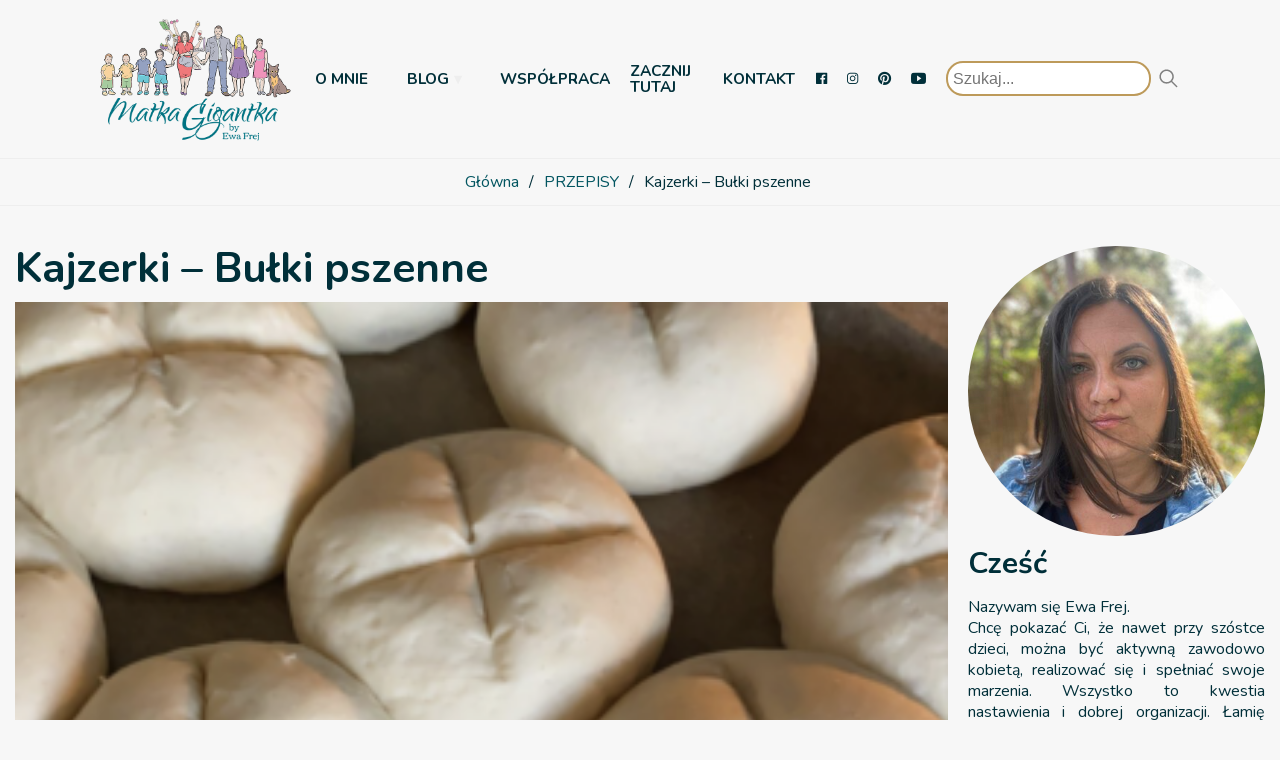

--- FILE ---
content_type: text/html; charset=UTF-8
request_url: https://matkagigantka.pl/2020/03/16/kajzerki-bulki-pszenne/
body_size: 27055
content:
<!DOCTYPE html>
<html>
<head>
  <title>MATKA GIGANTKA |  Kajzerki &#8211; Bułki pszenne</title>
  <meta name="description" content="Uelastyczniam dobę, dzielę się matczyną radą, pokazuję jak organizować czas i przestrzeń i móc połączyć macierzyństwo z życiem zawodowym i realizacją marzeń., blog parentingowy">
  <meta charset="utf-8">
  <meta http-equiv="X-UA-Compatible" content="IE=edge">
  <meta name="viewport" content="width=device-width, initial-scale=1, maximum-scale=1.0, user-scalable=no">

  <link rel="apple-touch-icon" sizes="57x57" href="https://matkagigantka.pl/wp-content/themes/matkagigantka/media/favicon/apple-icon-57x57.png">
<link rel="apple-touch-icon" sizes="60x60" href="https://matkagigantka.pl/wp-content/themes/matkagigantka/media/favicon/apple-icon-60x60.png">
<link rel="apple-touch-icon" sizes="72x72" href="https://matkagigantka.pl/wp-content/themes/matkagigantka/media/favicon/apple-icon-72x72.png">
<link rel="apple-touch-icon" sizes="76x76" href="https://matkagigantka.pl/wp-content/themes/matkagigantka/media/favicon/apple-icon-76x76.png">
<link rel="apple-touch-icon" sizes="114x114" href="https://matkagigantka.pl/wp-content/themes/matkagigantka/media/favicon/apple-icon-114x114.png">
<link rel="apple-touch-icon" sizes="120x120" href="https://matkagigantka.pl/wp-content/themes/matkagigantka/media/favicon/apple-icon-120x120.png">
<link rel="apple-touch-icon" sizes="144x144" href="https://matkagigantka.pl/wp-content/themes/matkagigantka/media/favicon/apple-icon-144x144.png">
<link rel="apple-touch-icon" sizes="152x152" href="https://matkagigantka.pl/wp-content/themes/matkagigantka/media/favicon/apple-icon-152x152.png">
<link rel="apple-touch-icon" sizes="180x180" href="https://matkagigantka.pl/wp-content/themes/matkagigantka/media/favicon/apple-icon-180x180.png">
<link rel="icon" type="image/png" sizes="192x192"  href="https://matkagigantka.pl/wp-content/themes/matkagigantka/media/favicon/android-icon-192x192.png">
<link rel="icon" type="image/png" sizes="32x32" href="https://matkagigantka.pl/wp-content/themes/matkagigantka/media/favicon/favicon-32x32.png">
<link rel="icon" type="image/png" sizes="96x96" href="https://matkagigantka.pl/wp-content/themes/matkagigantka/media/favicon/favicon-96x96.png">
<link rel="icon" type="image/png" sizes="16x16" href="https://matkagigantka.pl/wp-content/themes/matkagigantka/media/favicon/favicon-16x16.png">
<link rel="shortcut icon" type="image/png" sizes="32x32" href="https://matkagigantka.pl/wp-content/themes/matkagigantka/media/favicon/favicon-32x32.png">
<link rel="manifest" href="https://matkagigantka.pl/wp-content/themes/matkagigantka/media/favicon/manifest.json">
<meta name="msapplication-TileColor" content="#ffffff">
<meta name="msapplication-TileImage" content="https://matkagigantka.pl/wp-content/themes/matkagigantka/media/favicon/ms-icon-144x144.png">
<meta name="theme-color" content="#ffffff">
<link href="https://unpkg.com/ionicons@4.5.5/dist/css/ionicons.min.css" rel="stylesheet">
  <link rel="dns-prefetch" href="//cdn.hu-manity.co" />
		<!-- Cookie Compliance -->
		<script type="text/javascript">var huOptions = {"appID":"matkagigantkapl-675aed9","currentLanguage":"pl","blocking":false,"globalCookie":false,"isAdmin":false,"privacyConsent":true,"forms":[]};</script>
		<script type="text/javascript" src="https://cdn.hu-manity.co/hu-banner.min.js"></script><meta name='robots' content='max-image-preview:large' />
	<style>img:is([sizes="auto" i], [sizes^="auto," i]) { contain-intrinsic-size: 3000px 1500px }</style>
	
<!-- Google Tag Manager by PYS -->
    <script data-cfasync="false" data-pagespeed-no-defer>
	    window.dataLayerPYS = window.dataLayerPYS || [];
	</script>
<!-- End Google Tag Manager by PYS --><script type='application/javascript'  id='pys-version-script'>console.log('PixelYourSite Free version 11.1.3');</script>
<link rel='dns-prefetch' href='//static.addtoany.com' />
<link rel='stylesheet' id='sbi_styles-css' href='https://matkagigantka.pl/wp-content/plugins/instagram-feed/css/sbi-styles.min.css?ver=6.10.0' type='text/css' media='all' />
<link rel='stylesheet' id='wp-block-library-css' href='https://matkagigantka.pl/wp-includes/css/dist/block-library/style.min.css?ver=6.8.3' type='text/css' media='all' />
<style id='classic-theme-styles-inline-css' type='text/css'>
/*! This file is auto-generated */
.wp-block-button__link{color:#fff;background-color:#32373c;border-radius:9999px;box-shadow:none;text-decoration:none;padding:calc(.667em + 2px) calc(1.333em + 2px);font-size:1.125em}.wp-block-file__button{background:#32373c;color:#fff;text-decoration:none}
</style>
<style id='create-block-ea-blocks-style-inline-css' type='text/css'>
.wp-block-create-block-ea-blocks{background-color:#21759b;color:#fff;padding:2px}

</style>
<style id='ea-blocks-ea-fullcalendar-style-inline-css' type='text/css'>
.wp-block-create-block-ea-blocks{background-color:#21759b;color:#fff;padding:2px}

</style>
<style id='global-styles-inline-css' type='text/css'>
:root{--wp--preset--aspect-ratio--square: 1;--wp--preset--aspect-ratio--4-3: 4/3;--wp--preset--aspect-ratio--3-4: 3/4;--wp--preset--aspect-ratio--3-2: 3/2;--wp--preset--aspect-ratio--2-3: 2/3;--wp--preset--aspect-ratio--16-9: 16/9;--wp--preset--aspect-ratio--9-16: 9/16;--wp--preset--color--black: #000000;--wp--preset--color--cyan-bluish-gray: #abb8c3;--wp--preset--color--white: #ffffff;--wp--preset--color--pale-pink: #f78da7;--wp--preset--color--vivid-red: #cf2e2e;--wp--preset--color--luminous-vivid-orange: #ff6900;--wp--preset--color--luminous-vivid-amber: #fcb900;--wp--preset--color--light-green-cyan: #7bdcb5;--wp--preset--color--vivid-green-cyan: #00d084;--wp--preset--color--pale-cyan-blue: #8ed1fc;--wp--preset--color--vivid-cyan-blue: #0693e3;--wp--preset--color--vivid-purple: #9b51e0;--wp--preset--gradient--vivid-cyan-blue-to-vivid-purple: linear-gradient(135deg,rgba(6,147,227,1) 0%,rgb(155,81,224) 100%);--wp--preset--gradient--light-green-cyan-to-vivid-green-cyan: linear-gradient(135deg,rgb(122,220,180) 0%,rgb(0,208,130) 100%);--wp--preset--gradient--luminous-vivid-amber-to-luminous-vivid-orange: linear-gradient(135deg,rgba(252,185,0,1) 0%,rgba(255,105,0,1) 100%);--wp--preset--gradient--luminous-vivid-orange-to-vivid-red: linear-gradient(135deg,rgba(255,105,0,1) 0%,rgb(207,46,46) 100%);--wp--preset--gradient--very-light-gray-to-cyan-bluish-gray: linear-gradient(135deg,rgb(238,238,238) 0%,rgb(169,184,195) 100%);--wp--preset--gradient--cool-to-warm-spectrum: linear-gradient(135deg,rgb(74,234,220) 0%,rgb(151,120,209) 20%,rgb(207,42,186) 40%,rgb(238,44,130) 60%,rgb(251,105,98) 80%,rgb(254,248,76) 100%);--wp--preset--gradient--blush-light-purple: linear-gradient(135deg,rgb(255,206,236) 0%,rgb(152,150,240) 100%);--wp--preset--gradient--blush-bordeaux: linear-gradient(135deg,rgb(254,205,165) 0%,rgb(254,45,45) 50%,rgb(107,0,62) 100%);--wp--preset--gradient--luminous-dusk: linear-gradient(135deg,rgb(255,203,112) 0%,rgb(199,81,192) 50%,rgb(65,88,208) 100%);--wp--preset--gradient--pale-ocean: linear-gradient(135deg,rgb(255,245,203) 0%,rgb(182,227,212) 50%,rgb(51,167,181) 100%);--wp--preset--gradient--electric-grass: linear-gradient(135deg,rgb(202,248,128) 0%,rgb(113,206,126) 100%);--wp--preset--gradient--midnight: linear-gradient(135deg,rgb(2,3,129) 0%,rgb(40,116,252) 100%);--wp--preset--font-size--small: 13px;--wp--preset--font-size--medium: 20px;--wp--preset--font-size--large: 36px;--wp--preset--font-size--x-large: 42px;--wp--preset--spacing--20: 0.44rem;--wp--preset--spacing--30: 0.67rem;--wp--preset--spacing--40: 1rem;--wp--preset--spacing--50: 1.5rem;--wp--preset--spacing--60: 2.25rem;--wp--preset--spacing--70: 3.38rem;--wp--preset--spacing--80: 5.06rem;--wp--preset--shadow--natural: 6px 6px 9px rgba(0, 0, 0, 0.2);--wp--preset--shadow--deep: 12px 12px 50px rgba(0, 0, 0, 0.4);--wp--preset--shadow--sharp: 6px 6px 0px rgba(0, 0, 0, 0.2);--wp--preset--shadow--outlined: 6px 6px 0px -3px rgba(255, 255, 255, 1), 6px 6px rgba(0, 0, 0, 1);--wp--preset--shadow--crisp: 6px 6px 0px rgba(0, 0, 0, 1);}:where(.is-layout-flex){gap: 0.5em;}:where(.is-layout-grid){gap: 0.5em;}body .is-layout-flex{display: flex;}.is-layout-flex{flex-wrap: wrap;align-items: center;}.is-layout-flex > :is(*, div){margin: 0;}body .is-layout-grid{display: grid;}.is-layout-grid > :is(*, div){margin: 0;}:where(.wp-block-columns.is-layout-flex){gap: 2em;}:where(.wp-block-columns.is-layout-grid){gap: 2em;}:where(.wp-block-post-template.is-layout-flex){gap: 1.25em;}:where(.wp-block-post-template.is-layout-grid){gap: 1.25em;}.has-black-color{color: var(--wp--preset--color--black) !important;}.has-cyan-bluish-gray-color{color: var(--wp--preset--color--cyan-bluish-gray) !important;}.has-white-color{color: var(--wp--preset--color--white) !important;}.has-pale-pink-color{color: var(--wp--preset--color--pale-pink) !important;}.has-vivid-red-color{color: var(--wp--preset--color--vivid-red) !important;}.has-luminous-vivid-orange-color{color: var(--wp--preset--color--luminous-vivid-orange) !important;}.has-luminous-vivid-amber-color{color: var(--wp--preset--color--luminous-vivid-amber) !important;}.has-light-green-cyan-color{color: var(--wp--preset--color--light-green-cyan) !important;}.has-vivid-green-cyan-color{color: var(--wp--preset--color--vivid-green-cyan) !important;}.has-pale-cyan-blue-color{color: var(--wp--preset--color--pale-cyan-blue) !important;}.has-vivid-cyan-blue-color{color: var(--wp--preset--color--vivid-cyan-blue) !important;}.has-vivid-purple-color{color: var(--wp--preset--color--vivid-purple) !important;}.has-black-background-color{background-color: var(--wp--preset--color--black) !important;}.has-cyan-bluish-gray-background-color{background-color: var(--wp--preset--color--cyan-bluish-gray) !important;}.has-white-background-color{background-color: var(--wp--preset--color--white) !important;}.has-pale-pink-background-color{background-color: var(--wp--preset--color--pale-pink) !important;}.has-vivid-red-background-color{background-color: var(--wp--preset--color--vivid-red) !important;}.has-luminous-vivid-orange-background-color{background-color: var(--wp--preset--color--luminous-vivid-orange) !important;}.has-luminous-vivid-amber-background-color{background-color: var(--wp--preset--color--luminous-vivid-amber) !important;}.has-light-green-cyan-background-color{background-color: var(--wp--preset--color--light-green-cyan) !important;}.has-vivid-green-cyan-background-color{background-color: var(--wp--preset--color--vivid-green-cyan) !important;}.has-pale-cyan-blue-background-color{background-color: var(--wp--preset--color--pale-cyan-blue) !important;}.has-vivid-cyan-blue-background-color{background-color: var(--wp--preset--color--vivid-cyan-blue) !important;}.has-vivid-purple-background-color{background-color: var(--wp--preset--color--vivid-purple) !important;}.has-black-border-color{border-color: var(--wp--preset--color--black) !important;}.has-cyan-bluish-gray-border-color{border-color: var(--wp--preset--color--cyan-bluish-gray) !important;}.has-white-border-color{border-color: var(--wp--preset--color--white) !important;}.has-pale-pink-border-color{border-color: var(--wp--preset--color--pale-pink) !important;}.has-vivid-red-border-color{border-color: var(--wp--preset--color--vivid-red) !important;}.has-luminous-vivid-orange-border-color{border-color: var(--wp--preset--color--luminous-vivid-orange) !important;}.has-luminous-vivid-amber-border-color{border-color: var(--wp--preset--color--luminous-vivid-amber) !important;}.has-light-green-cyan-border-color{border-color: var(--wp--preset--color--light-green-cyan) !important;}.has-vivid-green-cyan-border-color{border-color: var(--wp--preset--color--vivid-green-cyan) !important;}.has-pale-cyan-blue-border-color{border-color: var(--wp--preset--color--pale-cyan-blue) !important;}.has-vivid-cyan-blue-border-color{border-color: var(--wp--preset--color--vivid-cyan-blue) !important;}.has-vivid-purple-border-color{border-color: var(--wp--preset--color--vivid-purple) !important;}.has-vivid-cyan-blue-to-vivid-purple-gradient-background{background: var(--wp--preset--gradient--vivid-cyan-blue-to-vivid-purple) !important;}.has-light-green-cyan-to-vivid-green-cyan-gradient-background{background: var(--wp--preset--gradient--light-green-cyan-to-vivid-green-cyan) !important;}.has-luminous-vivid-amber-to-luminous-vivid-orange-gradient-background{background: var(--wp--preset--gradient--luminous-vivid-amber-to-luminous-vivid-orange) !important;}.has-luminous-vivid-orange-to-vivid-red-gradient-background{background: var(--wp--preset--gradient--luminous-vivid-orange-to-vivid-red) !important;}.has-very-light-gray-to-cyan-bluish-gray-gradient-background{background: var(--wp--preset--gradient--very-light-gray-to-cyan-bluish-gray) !important;}.has-cool-to-warm-spectrum-gradient-background{background: var(--wp--preset--gradient--cool-to-warm-spectrum) !important;}.has-blush-light-purple-gradient-background{background: var(--wp--preset--gradient--blush-light-purple) !important;}.has-blush-bordeaux-gradient-background{background: var(--wp--preset--gradient--blush-bordeaux) !important;}.has-luminous-dusk-gradient-background{background: var(--wp--preset--gradient--luminous-dusk) !important;}.has-pale-ocean-gradient-background{background: var(--wp--preset--gradient--pale-ocean) !important;}.has-electric-grass-gradient-background{background: var(--wp--preset--gradient--electric-grass) !important;}.has-midnight-gradient-background{background: var(--wp--preset--gradient--midnight) !important;}.has-small-font-size{font-size: var(--wp--preset--font-size--small) !important;}.has-medium-font-size{font-size: var(--wp--preset--font-size--medium) !important;}.has-large-font-size{font-size: var(--wp--preset--font-size--large) !important;}.has-x-large-font-size{font-size: var(--wp--preset--font-size--x-large) !important;}
:where(.wp-block-post-template.is-layout-flex){gap: 1.25em;}:where(.wp-block-post-template.is-layout-grid){gap: 1.25em;}
:where(.wp-block-columns.is-layout-flex){gap: 2em;}:where(.wp-block-columns.is-layout-grid){gap: 2em;}
:root :where(.wp-block-pullquote){font-size: 1.5em;line-height: 1.6;}
</style>
<link rel='stylesheet' id='contact-form-7-css' href='https://matkagigantka.pl/wp-content/plugins/contact-form-7/includes/css/styles.css?ver=6.1.4' type='text/css' media='all' />
<link rel='stylesheet' id='mailerlite_forms.css-css' href='https://matkagigantka.pl/wp-content/plugins/official-mailerlite-sign-up-forms/assets/css/mailerlite_forms.css?ver=1.7.18' type='text/css' media='all' />
<link rel='stylesheet' id='cff-css' href='https://matkagigantka.pl/wp-content/plugins/custom-facebook-feed/assets/css/cff-style.min.css?ver=4.3.4' type='text/css' media='all' />
<link rel='stylesheet' id='sb-font-awesome-css' href='https://matkagigantka.pl/wp-content/plugins/custom-facebook-feed/assets/css/font-awesome.min.css?ver=4.7.0' type='text/css' media='all' />
<link rel='stylesheet' id='wccss-css' href='https://matkagigantka.pl/wp-content/themes/matkagigantka/css/woocommerce.css?ver=all' type='text/css' media='all' />
<link rel='stylesheet' id='base-css' href='https://matkagigantka.pl/wp-content/themes/matkagigantka/css/default.css?ver=all' type='text/css' media='all' />
<link rel='stylesheet' id='maincss-css' href='https://matkagigantka.pl/wp-content/themes/matkagigantka/css/layout.css?ver=all' type='text/css' media='all' />
<link rel='stylesheet' id='addtoany-css' href='https://matkagigantka.pl/wp-content/plugins/add-to-any/addtoany.min.css?ver=1.16' type='text/css' media='all' />
<script type="text/javascript" id="addtoany-core-js-before">
/* <![CDATA[ */
window.a2a_config=window.a2a_config||{};a2a_config.callbacks=[];a2a_config.overlays=[];a2a_config.templates={};a2a_localize = {
	Share: "Share",
	Save: "Save",
	Subscribe: "Subscribe",
	Email: "Email",
	Bookmark: "Bookmark",
	ShowAll: "Show all",
	ShowLess: "Show less",
	FindServices: "Find service(s)",
	FindAnyServiceToAddTo: "Instantly find any service to add to",
	PoweredBy: "Powered by",
	ShareViaEmail: "Share via email",
	SubscribeViaEmail: "Subscribe via email",
	BookmarkInYourBrowser: "Bookmark in your browser",
	BookmarkInstructions: "Press Ctrl+D or \u2318+D to bookmark this page",
	AddToYourFavorites: "Add to your favorites",
	SendFromWebOrProgram: "Send from any email address or email program",
	EmailProgram: "Email program",
	More: "More&#8230;",
	ThanksForSharing: "Thanks for sharing!",
	ThanksForFollowing: "Thanks for following!"
};
/* ]]> */
</script>
<script type="text/javascript" defer src="https://static.addtoany.com/menu/page.js" id="addtoany-core-js"></script>
<script type="text/javascript" src="https://matkagigantka.pl/wp-includes/js/jquery/jquery.min.js?ver=3.7.1" id="jquery-core-js"></script>
<script type="text/javascript" src="https://matkagigantka.pl/wp-includes/js/jquery/jquery-migrate.min.js?ver=3.4.1" id="jquery-migrate-js"></script>
<script type="text/javascript" defer src="https://matkagigantka.pl/wp-content/plugins/add-to-any/addtoany.min.js?ver=1.1" id="addtoany-jquery-js"></script>
<script type="text/javascript" src="https://matkagigantka.pl/wp-content/plugins/pixelyoursite/dist/scripts/jquery.bind-first-0.2.3.min.js?ver=6.8.3" id="jquery-bind-first-js"></script>
<script type="text/javascript" src="https://matkagigantka.pl/wp-content/plugins/pixelyoursite/dist/scripts/js.cookie-2.1.3.min.js?ver=2.1.3" id="js-cookie-pys-js"></script>
<script type="text/javascript" src="https://matkagigantka.pl/wp-content/plugins/pixelyoursite/dist/scripts/tld.min.js?ver=2.3.1" id="js-tld-js"></script>
<script type="text/javascript" id="pys-js-extra">
/* <![CDATA[ */
var pysOptions = {"staticEvents":[],"dynamicEvents":{"automatic_event_form":{"ga":{"delay":0,"type":"dyn","name":"Form","trackingIds":["G-C6Z5J251J3"],"eventID":"ef0413c4-5f7a-43c5-ae44-aa17db4bf77a","params":{"page_title":"Kajzerki - Bu\u0142ki pszenne","post_type":"post","post_id":869,"plugin":"PixelYourSite","user_role":"guest","event_url":"matkagigantka.pl\/2020\/03\/16\/kajzerki-bulki-pszenne\/"},"e_id":"automatic_event_form","ids":[],"hasTimeWindow":false,"timeWindow":0,"pixelIds":[],"woo_order":"","edd_order":""}},"automatic_event_download":{"ga":{"delay":0,"type":"dyn","name":"Download","extensions":["","doc","exe","js","pdf","ppt","tgz","zip","xls"],"trackingIds":["G-C6Z5J251J3"],"eventID":"d45f0242-4ab4-4c7d-ab90-a08a30599a04","params":{"page_title":"Kajzerki - Bu\u0142ki pszenne","post_type":"post","post_id":869,"plugin":"PixelYourSite","user_role":"guest","event_url":"matkagigantka.pl\/2020\/03\/16\/kajzerki-bulki-pszenne\/"},"e_id":"automatic_event_download","ids":[],"hasTimeWindow":false,"timeWindow":0,"pixelIds":[],"woo_order":"","edd_order":""}},"automatic_event_comment":{"ga":{"delay":0,"type":"dyn","name":"Comment","trackingIds":["G-C6Z5J251J3"],"eventID":"cfbc3632-2a9d-4e62-aa55-5b86dc0003d2","params":{"page_title":"Kajzerki - Bu\u0142ki pszenne","post_type":"post","post_id":869,"plugin":"PixelYourSite","user_role":"guest","event_url":"matkagigantka.pl\/2020\/03\/16\/kajzerki-bulki-pszenne\/"},"e_id":"automatic_event_comment","ids":[],"hasTimeWindow":false,"timeWindow":0,"pixelIds":[],"woo_order":"","edd_order":""}},"automatic_event_scroll":{"ga":{"delay":0,"type":"dyn","name":"PageScroll","scroll_percent":30,"trackingIds":["G-C6Z5J251J3"],"eventID":"25058d0f-23ef-4284-a83b-524ebce993f2","params":{"page_title":"Kajzerki - Bu\u0142ki pszenne","post_type":"post","post_id":869,"plugin":"PixelYourSite","user_role":"guest","event_url":"matkagigantka.pl\/2020\/03\/16\/kajzerki-bulki-pszenne\/"},"e_id":"automatic_event_scroll","ids":[],"hasTimeWindow":false,"timeWindow":0,"pixelIds":[],"woo_order":"","edd_order":""}},"automatic_event_time_on_page":{"ga":{"delay":0,"type":"dyn","name":"TimeOnPage","time_on_page":30,"trackingIds":["G-C6Z5J251J3"],"eventID":"f8736927-a79b-4176-b079-ad70f21c7b74","params":{"page_title":"Kajzerki - Bu\u0142ki pszenne","post_type":"post","post_id":869,"plugin":"PixelYourSite","user_role":"guest","event_url":"matkagigantka.pl\/2020\/03\/16\/kajzerki-bulki-pszenne\/"},"e_id":"automatic_event_time_on_page","ids":[],"hasTimeWindow":false,"timeWindow":0,"pixelIds":[],"woo_order":"","edd_order":""}}},"triggerEvents":[],"triggerEventTypes":[],"ga":{"trackingIds":["G-C6Z5J251J3"],"commentEventEnabled":true,"downloadEnabled":true,"formEventEnabled":true,"crossDomainEnabled":false,"crossDomainAcceptIncoming":false,"crossDomainDomains":[],"isDebugEnabled":["index_0"],"serverContainerUrls":{"G-C6Z5J251J3":{"enable_server_container":"","server_container_url":"","transport_url":""}},"additionalConfig":{"G-C6Z5J251J3":{"first_party_collection":true}},"disableAdvertisingFeatures":false,"disableAdvertisingPersonalization":false,"wooVariableAsSimple":true,"custom_page_view_event":false},"debug":"","siteUrl":"https:\/\/matkagigantka.pl","ajaxUrl":"https:\/\/matkagigantka.pl\/wp-admin\/admin-ajax.php","ajax_event":"9b8063119a","enable_remove_download_url_param":"1","cookie_duration":"7","last_visit_duration":"60","enable_success_send_form":"","ajaxForServerEvent":"1","ajaxForServerStaticEvent":"1","useSendBeacon":"1","send_external_id":"1","external_id_expire":"180","track_cookie_for_subdomains":"1","google_consent_mode":"1","gdpr":{"ajax_enabled":false,"all_disabled_by_api":false,"facebook_disabled_by_api":false,"analytics_disabled_by_api":false,"google_ads_disabled_by_api":false,"pinterest_disabled_by_api":false,"bing_disabled_by_api":false,"externalID_disabled_by_api":false,"facebook_prior_consent_enabled":true,"analytics_prior_consent_enabled":true,"google_ads_prior_consent_enabled":null,"pinterest_prior_consent_enabled":true,"bing_prior_consent_enabled":true,"cookiebot_integration_enabled":false,"cookiebot_facebook_consent_category":"marketing","cookiebot_analytics_consent_category":"statistics","cookiebot_tiktok_consent_category":"marketing","cookiebot_google_ads_consent_category":"marketing","cookiebot_pinterest_consent_category":"marketing","cookiebot_bing_consent_category":"marketing","consent_magic_integration_enabled":false,"real_cookie_banner_integration_enabled":false,"cookie_notice_integration_enabled":false,"cookie_law_info_integration_enabled":false,"analytics_storage":{"enabled":true,"value":"granted","filter":false},"ad_storage":{"enabled":true,"value":"granted","filter":false},"ad_user_data":{"enabled":true,"value":"granted","filter":false},"ad_personalization":{"enabled":true,"value":"granted","filter":false}},"cookie":{"disabled_all_cookie":false,"disabled_start_session_cookie":false,"disabled_advanced_form_data_cookie":false,"disabled_landing_page_cookie":false,"disabled_first_visit_cookie":false,"disabled_trafficsource_cookie":false,"disabled_utmTerms_cookie":false,"disabled_utmId_cookie":false},"tracking_analytics":{"TrafficSource":"direct","TrafficLanding":"undefined","TrafficUtms":[],"TrafficUtmsId":[]},"GATags":{"ga_datalayer_type":"default","ga_datalayer_name":"dataLayerPYS"},"woo":{"enabled":false},"edd":{"enabled":false},"cache_bypass":"1769111839"};
/* ]]> */
</script>
<script type="text/javascript" src="https://matkagigantka.pl/wp-content/plugins/pixelyoursite/dist/scripts/public.js?ver=11.1.3" id="pys-js"></script>
<link rel="https://api.w.org/" href="https://matkagigantka.pl/wp-json/" /><link rel="alternate" title="JSON" type="application/json" href="https://matkagigantka.pl/wp-json/wp/v2/posts/869" /><link rel="canonical" href="https://matkagigantka.pl/2020/03/16/kajzerki-bulki-pszenne/" />
<link rel="alternate" title="oEmbed (JSON)" type="application/json+oembed" href="https://matkagigantka.pl/wp-json/oembed/1.0/embed?url=https%3A%2F%2Fmatkagigantka.pl%2F2020%2F03%2F16%2Fkajzerki-bulki-pszenne%2F" />
<link rel="alternate" title="oEmbed (XML)" type="text/xml+oembed" href="https://matkagigantka.pl/wp-json/oembed/1.0/embed?url=https%3A%2F%2Fmatkagigantka.pl%2F2020%2F03%2F16%2Fkajzerki-bulki-pszenne%2F&#038;format=xml" />

 <!-- OneAll.com / Social Login for WordPress / v5.10.0 -->
<script data-cfasync="false" type="text/javascript">
 (function() {
  var oa = document.createElement('script'); oa.type = 'text/javascript';
  oa.async = true; oa.src = 'https://matkagigantkapl.api.oneall.com/socialize/library.js';
  var s = document.getElementsByTagName('script')[0]; s.parentNode.insertBefore(oa, s);
 })();
</script>
        <!-- MailerLite Universal -->
        <script>
            (function(w,d,e,u,f,l,n){w[f]=w[f]||function(){(w[f].q=w[f].q||[])
                .push(arguments);},l=d.createElement(e),l.async=1,l.src=u,
                n=d.getElementsByTagName(e)[0],n.parentNode.insertBefore(l,n);})
            (window,document,'script','https://assets.mailerlite.com/js/universal.js','ml');
            ml('account', '1695228');
            ml('enablePopups', true);
        </script>
        <!-- End MailerLite Universal -->
        <link rel="icon" href="https://matkagigantka.pl/wp-content/uploads/2019/07/cropped-Projekt-bez-tytułu-1-32x32.jpg" sizes="32x32" />
<link rel="icon" href="https://matkagigantka.pl/wp-content/uploads/2019/07/cropped-Projekt-bez-tytułu-1-192x192.jpg" sizes="192x192" />
<link rel="apple-touch-icon" href="https://matkagigantka.pl/wp-content/uploads/2019/07/cropped-Projekt-bez-tytułu-1-180x180.jpg" />
<meta name="msapplication-TileImage" content="https://matkagigantka.pl/wp-content/uploads/2019/07/cropped-Projekt-bez-tytułu-1-270x270.jpg" />
				<style type="text/css" id="c4wp-checkout-css">
					.woocommerce-checkout .c4wp_captcha_field {
						margin-bottom: 10px;
						margin-top: 15px;
						position: relative;
						display: inline-block;
					}
				</style>
							<style type="text/css" id="c4wp-v3-lp-form-css">
				.login #login, .login #lostpasswordform {
					min-width: 350px !important;
				}
				.wpforms-field-c4wp iframe {
					width: 100% !important;
				}
			</style>
			</head>

<body class="wp-singular post-template post-template-template-przepis post-template-template-przepis-php single single-post postid-869 single-format-standard wp-theme-matkagigantka cookies-not-set metaslider-plugin">
  <div class="top">
    <div class="mobile_logo logo">
      <a href="https://matkagigantka.pl/"><img class="hero_image" src="https://matkagigantka.pl/wp-content/themes/matkagigantka/media/logo_fam.png"></a>
    </div>
    <header class="header">
      <div class="navbar">
        <div class="navbar_menus">
          <div class="navbar_items logo">
            <a href="https://matkagigantka.pl/"><img class="hero_image" src="https://matkagigantka.pl/wp-content/themes/matkagigantka/media/logo_fam.png"></a>
          </div>
          <nav class="navbar_items">
            <ul id="menu-menu-glowne" class="menu"><li id="menu-item-294" class="menu-item menu-item-type-post_type menu-item-object-page menu-item-294"><a href="https://matkagigantka.pl/o-mnie/">O MNIE</a></li>
<li id="menu-item-292" class="menu-item menu-item-type-taxonomy menu-item-object-category menu-item-has-children menu-item-292"><a href="https://matkagigantka.pl/category/blog/">BLOG</a>
<ul class="sub-menu">
	<li id="menu-item-316" class="menu-item menu-item-type-taxonomy menu-item-object-category menu-item-316"><a href="https://matkagigantka.pl/category/kobieta/">KOBIETA</a></li>
	<li id="menu-item-318" class="menu-item menu-item-type-taxonomy menu-item-object-category menu-item-318"><a href="https://matkagigantka.pl/category/matka/">MATKA</a></li>
	<li id="menu-item-313" class="menu-item menu-item-type-taxonomy menu-item-object-category menu-item-313"><a href="https://matkagigantka.pl/category/dziecko/">DZIECKO</a></li>
</ul>
</li>
<li id="menu-item-2163" class="menu-item menu-item-type-post_type menu-item-object-page menu-item-2163"><a href="https://matkagigantka.pl/wspolpraca-media/">WSPÓŁPRACA</a></li>
<li id="menu-item-1933" class="menu-item menu-item-type-post_type menu-item-object-page menu-item-1933"><a href="https://matkagigantka.pl/zacznij_tutaj/">ZACZNIJ TUTAJ</a></li>
<li id="menu-item-296" class="menu-item menu-item-type-post_type menu-item-object-page menu-item-296"><a href="https://matkagigantka.pl/kontakt/">KONTAKT</a></li>
</ul>          </nav>
          <nav class="navbar_items navbar_socials">
            <a href="https://www.facebook.com/matkagigantka" target="_blank"><i class="icon ion-logo-facebook"></i></a>
<a href="https://www.instagram.com/matkagigantka" target="_blank"><i class="icon ion-logo-instagram"></i></a>
<a href="https://pinterest.com/matkagigantka" target="_blank"><i class="icon ion-logo-pinterest"></i></a>
<a href="https://www.youtube.com/channel/UC_lsx9a0c3nI6hsuwFTL1tg" target="_blank"><i class="icon ion-logo-youtube"></i></a>
          </nav>
          <nav class="navbar_items navbar_search">
            <form action="/" method="get" class="searchform">
    <input type="text" name="s" id="search" value="" placeholder="Szukaj..."/>
    <input type="image" alt="Search" src="https://matkagigantka.pl/wp-content/themes/matkagigantka/media/search.svg" class="search_button" />
</form>
          </nav>
        </div>
      </div>
    </header>

    <div class="navbar_toggle"><i class="icon ion-md-menu"></i></div>
  </div>

  <!-- <header class="header">
    <div class="container">
        <div class="col-xs-12">
          <div class="navbar">
            <div class="navbar_menus">
              <nav class="navbar_items navbar_items_center">
                <ul id="menu-menu-glowne-1" class="menu"><li class="menu-item menu-item-type-post_type menu-item-object-page menu-item-294"><a href="https://matkagigantka.pl/o-mnie/">O MNIE</a></li>
<li class="menu-item menu-item-type-taxonomy menu-item-object-category menu-item-has-children menu-item-292"><a href="https://matkagigantka.pl/category/blog/">BLOG</a>
<ul class="sub-menu">
	<li class="menu-item menu-item-type-taxonomy menu-item-object-category menu-item-316"><a href="https://matkagigantka.pl/category/kobieta/">KOBIETA</a></li>
	<li class="menu-item menu-item-type-taxonomy menu-item-object-category menu-item-318"><a href="https://matkagigantka.pl/category/matka/">MATKA</a></li>
	<li class="menu-item menu-item-type-taxonomy menu-item-object-category menu-item-313"><a href="https://matkagigantka.pl/category/dziecko/">DZIECKO</a></li>
</ul>
</li>
<li class="menu-item menu-item-type-post_type menu-item-object-page menu-item-2163"><a href="https://matkagigantka.pl/wspolpraca-media/">WSPÓŁPRACA</a></li>
<li class="menu-item menu-item-type-post_type menu-item-object-page menu-item-1933"><a href="https://matkagigantka.pl/zacznij_tutaj/">ZACZNIJ TUTAJ</a></li>
<li class="menu-item menu-item-type-post_type menu-item-object-page menu-item-296"><a href="https://matkagigantka.pl/kontakt/">KONTAKT</a></li>
</ul>              </nav>
              <nav class="navbar_items navbar_socials navbar_items_right">
                <a href="https://www.facebook.com/matkagigantka" target="_blank"><i class="icon ion-logo-facebook"></i></a>
<a href="https://www.instagram.com/matkagigantka" target="_blank"><i class="icon ion-logo-instagram"></i></a>
<a href="https://pinterest.com/matkagigantka" target="_blank"><i class="icon ion-logo-pinterest"></i></a>
<a href="https://www.youtube.com/channel/UC_lsx9a0c3nI6hsuwFTL1tg" target="_blank"><i class="icon ion-logo-youtube"></i></a>
              </nav>
              <nav class="navbar_items navbar_search">
                <a
                <form action="/" method="get" class="searchform">
    <input type="text" name="s" id="search" value="" placeholder="Szukaj..."/>
    <input type="image" alt="Search" src="https://matkagigantka.pl/wp-content/themes/matkagigantka/media/search.svg" class="search_button" />
</form>
              </nav>
            </div>
          </div>
        </div>
    </div>
  </header> -->
<div class="main">
	<section class="page_header">
		<div class="page_header_content">
			<div class="breadcrumb"><div class="container"><ul id="breadcrumbs" class="breadcrumbs"><li class="item-home"><a class="bread-link bread-home" href="https://matkagigantka.pl" title="Główna">Główna</a></li><li class="separator separator-home"> &#47; </li><li class="item-cat"><a href="https://matkagigantka.pl/category/przepisy/">PRZEPISY</a></li><li class="separator"> &#47; </li><li class="item-current item-869"><span class="bread-current bread-869" title="Kajzerki &#8211; Bułki pszenne">Kajzerki &#8211; Bułki pszenne</span></li></ul></div></div>
		</div>
	</section>

	<section class="site_content">
		<div class="container">
			<div class="row">
				<div class="col-xs-12 col-sm-9">
					<div class="title"><h1>Kajzerki &#8211; Bułki pszenne</h1></div>
					<img class="img-responsive" src="https://matkagigantka.pl/wp-content/uploads/2020/03/img_4578-e1584397968720-319x400.png" alt="">
					<div class="data">16.03.2020 | <a href="https://matkagigantka.pl/category/przepisy/" rel="category tag">PRZEPISY</a></div>

					            <h2>Składniki</h2>
						<div class="skladniki text_field"><p>550 g  mąki pszennej</p>
<p>230 g wody</p>
<p>50 g oleju rzepakowego</p>
<p>50 g drożdży</p>
<p>1/2 łyżeczki cukru</p>
<p>&nbsp;</p>
</div>
							<h2>Sposób przygotowania</h2>
						<div class="sposob_przygotowania text_field"><p>Włączyć piekarnik góra &#8211; dół bez termoobiegu na 50 stopni</p>
<p>Wszystkie składniki włożyć do miski i wymieszać, wyrobić ciasto, nie powinno się kleić do rąk, jeżeli się klei dodaj troszkę mąki</p>
<p>Z ciasta uformuj 12 bułek ułóż je na blasze wyłożonej papierem do pieczenia i włóż do piekarnika</p>
<p>po 30 minutach zwiększ temperaturę do 200 stopni i piecz 20-30 minut</p>
<p>Jedz po ostudzeniu</p>
</div>							<h2>Wskazówki</h2>
						<div class="wskazowki text_field"><p>Możesz posmarować bułki posmarować roztrzepanym jajkiem i posypać makiem, sezamem lub innym ziarnem</p>
</div>							<h2>Propozycje podania</h2>
						<div class="propozycje_podania text_field"><p>Idealnie się komponują ze świeżym masłem</p>
</div>
						<div class="gallery">
																		</div>
						<div class="post-nav">
							<div class="nav-previous"><a href="https://matkagigantka.pl/2020/03/16/buleczki-sniadaniowe-ewy/" rel="prev"><span title="Bułeczki śniadaniowe Ewy">&#171; poprzedni wpis</span></a></div><div class="nav-next"><a href="https://matkagigantka.pl/2020/03/17/jak-dbac-o-swoja-odpornosc/" rel="next"><span  title="7 sposobów na wzmocnie odporności organizmu">następny wpis &#187;</span></a></div>						</div>

            
							<div class="comments">
								
<div id="comments" class="comments-area">

	
	
		<div id="respond" class="comment-respond">
		<h3 id="reply-title" class="comment-reply-title">Dodaj komentarz <small><a rel="nofollow" id="cancel-comment-reply-link" href="/2020/03/16/kajzerki-bulki-pszenne/#respond" style="display:none;">Anuluj pisanie odpowiedzi</a></small></h3><form action="https://matkagigantka.pl/wp-comments-post.php" method="post" id="commentform" class="comment-form"> <!-- OneAll.com / Social Login for WordPress / v5.10.0 -->
<div class="oneall_social_login">
 <div class="oneall_social_login_label" style="margin-bottom: 3px;"><label>Zaloguj za pomocą:</label></div>
 <div class="oneall_social_login_providers" id="oneall_social_login_providers_7069397"></div>
 <script data-cfasync="false" type="text/javascript">
  var _oneall = _oneall || [];
  _oneall.push(['social_login', 'set_providers', ['facebook','google','instagram','twitter']]);
  _oneall.push(['social_login', 'set_callback_uri', (window.location.href + ((window.location.href.split('?')[1] ? '&amp;': '?') + "oa_social_login_source=comments"))]);
  _oneall.push(['social_login', 'set_custom_css_uri', 'https://secure.oneallcdn.com/css/api/socialize/themes/wordpress/modern.css']);
  _oneall.push(['social_login', 'do_render_ui', 'oneall_social_login_providers_7069397']);
 </script>
</div><p class="comment-notes"><span id="email-notes">Twój adres e-mail nie zostanie opublikowany.</span> <span class="required-field-message">Wymagane pola są oznaczone <span class="required">*</span></span></p><p class="comment-form-comment"><label for="comment">Komentarz <span class="required">*</span></label> <textarea id="comment" name="comment" cols="45" rows="8" maxlength="65525" required="required"></textarea></p><p class="comment-form-author"><label for="author">Nazwa <span class="required">*</span></label> <input id="author" name="author" type="text" value="" size="30" maxlength="245" autocomplete="name" required="required" /></p>
<p class="comment-form-email"><label for="email">Adres e-mail <span class="required">*</span></label> <input id="email" name="email" type="text" value="" size="30" maxlength="100" aria-describedby="email-notes" autocomplete="email" required="required" /></p>
<p class="comment-form-url"><label for="url">Witryna internetowa</label> <input id="url" name="url" type="text" value="" size="30" maxlength="200" autocomplete="url" /></p>
<p class="comment-form-cookies-consent"><input id="wp-comment-cookies-consent" name="wp-comment-cookies-consent" type="checkbox" value="yes" /> <label for="wp-comment-cookies-consent">Zapamiętaj moje dane w tej przeglądarce podczas pisania kolejnych komentarzy.</label></p>
<p class="form-submit"><input name="submit" type="submit" id="submit" class="submit" value="Komentarz wpisu" /> <input type='hidden' name='comment_post_ID' value='869' id='comment_post_ID' />
<input type='hidden' name='comment_parent' id='comment_parent' value='0' />
</p><p style="display: none;"><input type="hidden" id="akismet_comment_nonce" name="akismet_comment_nonce" value="5c65e9ee3c" /></p>
			<script>
			if ( typeof huOptions !== 'undefined' ) {
				var huFormData = {"source":"wordpress","id":"wp_comment_form","title":"Formularz komentarza","fields":{"subject":{"email":"email","first_name":"author"},"preferences":{"privacy":"wp-comment-cookies-consent"}}};
				var huFormNode = document.querySelector( '[id="commentform"]' );

				huFormData['node'] = huFormNode;
				huOptions['forms'].push( huFormData );
			}
			</script><p style="display: none !important;" class="akismet-fields-container" data-prefix="ak_"><label>&#916;<textarea name="ak_hp_textarea" cols="45" rows="8" maxlength="100"></textarea></label><input type="hidden" id="ak_js_1" name="ak_js" value="249"/><script>document.getElementById( "ak_js_1" ).setAttribute( "value", ( new Date() ).getTime() );</script></p></form>	</div><!-- #respond -->
	
</div><!-- .comments-area -->							</div>

							<div class="lastprzepisy">
									<div class="heading"><span>Ostatnie przepisy</span></div>
									<div class="blog_posts">
																															<div class="blog_post">
												<a href="https://matkagigantka.pl/2020/05/06/maslo-orzechowe/">
													<div class="blog_image">
														<div class="border_image"></div>
														<img width="600" height="400" src="https://matkagigantka.pl/wp-content/uploads/2020/04/img_4762-1-scaled-e1588717041470-600x400.jpg" class="attachment-thumbnail size-thumbnail wp-post-image" alt="masło orzechowe" decoding="async" fetchpriority="high" />													</div>
													<div class="blog_text">
														<div class="data">06.05.2020 | <a href="https://matkagigantka.pl/category/przepisy/" rel="category tag">PRZEPISY</a></div>
														<a href="https://matkagigantka.pl/2020/05/06/maslo-orzechowe/"><h4>Masło orzechowe</h4></a>
														<!-- <div class="blog_content"></div> -->
													</div>
												</a>
											</div><!-- #blog_post -->

																					<div class="blog_post">
												<a href="https://matkagigantka.pl/2020/05/06/pavlova-krolowa-wsrod-bez/">
													<div class="blog_image">
														<div class="border_image"></div>
														<img width="600" height="400" src="https://matkagigantka.pl/wp-content/uploads/2020/05/img_5981-scaled-e1588716347937-600x400.jpg" class="attachment-thumbnail size-thumbnail wp-post-image" alt="pavlova" decoding="async" />													</div>
													<div class="blog_text">
														<div class="data">06.05.2020 | <a href="https://matkagigantka.pl/category/przepisy/" rel="category tag">PRZEPISY</a></div>
														<a href="https://matkagigantka.pl/2020/05/06/pavlova-krolowa-wsrod-bez/"><h4>Pavlova &#8211; królowa wśród bez</h4></a>
														<!-- <div class="blog_content"></div> -->
													</div>
												</a>
											</div><!-- #blog_post -->

										
									</div><!--/.new_products-->
							</div>

						</div>
						<div class="col-xs-12 col-sm-3">
							<div class="aside clearfix">

								
<aside" class="sidebar widget-area" role="complementary">

	<li id="media_image-4" class="widget widget_media_image"><img width="410" height="400" src="https://matkagigantka.pl/wp-content/uploads/2021/09/img_3176-scaled-e1631112892510-410x400.jpg" class="image wp-image-1729  attachment-medium size-medium" alt="" style="max-width: 100%; height: auto;" decoding="async" srcset="https://matkagigantka.pl/wp-content/uploads/2021/09/img_3176-scaled-e1631112892510-410x400.jpg 410w, https://matkagigantka.pl/wp-content/uploads/2021/09/img_3176-scaled-e1631112892510-1024x1000.jpg 1024w, https://matkagigantka.pl/wp-content/uploads/2021/09/img_3176-scaled-e1631112892510-768x750.jpg 768w, https://matkagigantka.pl/wp-content/uploads/2021/09/img_3176-scaled-e1631112892510-1536x1500.jpg 1536w, https://matkagigantka.pl/wp-content/uploads/2021/09/img_3176-scaled-e1631112892510.jpg 1920w" sizes="(max-width: 410px) 100vw, 410px" /></li><li id="text-2" class="widget widget_text"><h2 class="widgettitle">Cześć</h2>			<div class="textwidget"><p>Nazywam się Ewa Frej.<br />
Chcę pokazać Ci, że nawet przy szóstce dzieci, można być aktywną zawodowo kobietą, realizować się i spełniać swoje marzenia. Wszystko to kwestia nastawienia i dobrej organizacji. Łamię stereotypy matki polki wielodzietnej. Dzielę się swoim doświadczeniem w tej materii, pokazuję jak można uelastycznić dobę i być szczęśliwą matką i spełnioną kobietą (liczba dzieci nie ma znaczenia).</p>
</div>
		</li><li id="custom_html-3" class="widget_text widget widget_custom_html"><div class="textwidget custom-html-widget"><a class="link" href="https://matkagigantka.pl/o-mnie/">Dowiedz się więcej ▹</a></div></li><li id="custom_html-4" class="widget_text widget widget_custom_html"><h2 class="widgettitle">Facebook</h2><div class="textwidget custom-html-widget"><div class="cff-wrapper"><div class="cff-wrapper-ctn " ><div id="cff"  class="cff cff-list-container  cff-default-styles  cff-mob-cols-1 cff-tab-cols-1"    data-char="400"  data-cff-flags="gdpr" ><div class="cff-posts-wrap"><div id="cff_1459049547463106_1323601763137096" class="cff-item cff-video-post author-matka-gigantka-ewa-frej"  style="border-bottom: 1px solid #ddd;">
	<div class="cff-author">
	<div class="cff-author-text">
					<div class="cff-page-name cff-author-date" >
				<a href="https://facebook.com/1459049547463106" target="_blank" rel="nofollow noopener" >Matka Gigantka  Ewa Frej</a>
				<span class="cff-story">  jest w miejscowości województwo mazowieckie.</span>
			</div>
			
<p class="cff-date" > 1 week ago </p>
			</div>
	<div class="cff-author-img  cff-no-consent" data-avatar="https://scontent-bru2-1.xx.fbcdn.net/v/t39.30808-1/491942597_1100178598812748_3638953606307211272_n.jpg?stp=cp1_dst-jpg_s50x50_tt6&#038;_nc_cat=109&#038;ccb=1-7&#038;_nc_sid=f907e8&#038;_nc_ohc=x9qDiSoTMu4Q7kNvwEJlj5b&#038;_nc_oc=AdmEYJC7fNooMzxy2GgesqY5Jd8qc23XVevHfrQ8Z9b9eyt2rplRqk83UvHOaBMiBi8&#038;_nc_zt=24&#038;_nc_ht=scontent-bru2-1.xx&#038;edm=AKIiGfEEAAAA&#038;_nc_gid=30CAy5A7jLOn7gLF9SSYqQ&#038;_nc_tpa=Q5bMBQGr6kx2UOD95bCXFN2krLzyPpWXVxNjZVZxzKGQNorNJ0P5WzOwzU4rtjZyL66Bq48OLXuKrQySgQ&#038;oh=00_AfqQjfcBY8KYCLvNzPH4HKocA-Meel56UEWhnyZeX4Ug9w&#038;oe=69705A90">
		<a href="https://facebook.com/1459049547463106" target="_blank" rel="nofollow noopener" ><img src="https://matkagigantka.pl/wp-content/plugins/custom-facebook-feed//assets/img/placeholder.png" title="Matka Gigantka  Ewa Frej" alt="Matka Gigantka  Ewa Frej" width=40 height=40 onerror="this.style.display='none'"></a>
	</div>
</div>

<div class="cff-post-text" >
	<span class="cff-text" data-color="">
		2016 urodziłam wtedy moje 5 i 6 dziecko <img class="cff-linebreak" />Ponad pół tego roku byłam w ciąży <img class="cff-linebreak" />Zuzia miała komunię <img class="cff-linebreak" />Antek z Frankiem chrzciny <img class="cff-linebreak" />Leon po raz pierwszy miał podawaną botulinę<img class="cff-linebreak" />To też był nasz ostatni rok z ukochaną Omą - Wilczakiem czechosłowackim<img class="cff-linebreak" />Problemy z transportem, bo jak w jednym wózku przewieźć 4 małych dzieci<img class="cff-linebreak" />Kuba jeszcze nie chodził, ale już tańczył <img class="cff-linebreak" />To był też bardzo trudny rok, bez pomocy i wsparcia.<img class="cff-linebreak" />Jak urodzili się najmłodsi, a ja jeździłam do nich do szpitala ze starszymi, prosiłam obcych ludzi na ulicy by pomogli mi ich wyjąć z samochodu bo po cesarce nie mogłam ich dźwigać <img class="cff-linebreak" />To był też pierwszy rok bez ukochanej babci i taty. I mimo, że minęła dekada tęsknię za nią tak samo mocno. <img class="cff-linebreak" />Za to ja miałam 10 lat mniej i chętnie cofnęłabym się do tamtego czasu. Życie tak strasznie pędzi, a fajnie byłoby mieć tą dyszkę mniej <img class="cff-linebreak" /><img class="cff-linebreak" />A Ty co przeżywałaś w 2016? Jaki to był rok dla Ciebie?			</span>
	<span class="cff-expand">... <a href="#" style="color: #"><span class="cff-more">See More</span><span class="cff-less">See Less</span></a></span>

</div>

<p class="cff-media-link">
	<a href="https://www.facebook.com/1459049547463106/posts/1323601763137096" target="_blank" style="color: #">
		<span style="padding-right: 5px;" class="fa fas fa-video-camera fa-video"></span>Video	</a>
</p>
	<div class="cff-post-links">
					<a class="cff-viewpost-facebook" href="https://www.facebook.com/1459049547463106/posts/1323601763137096" title="View on Facebook" target="_blank" rel="nofollow noopener" >View on Facebook</a>
							<div class="cff-share-container">
									<span class="cff-dot" >&middot;</span>
								<a class="cff-share-link" href="https://www.facebook.com/sharer/sharer.php?u=https%3A%2F%2Fwww.facebook.com%2F1459049547463106%2Fposts%2F1323601763137096" title="Share" >Share</a>
				<p class="cff-share-tooltip">
											<a href="https://www.facebook.com/sharer/sharer.php?u=https%3A%2F%2Fwww.facebook.com%2F1459049547463106%2Fposts%2F1323601763137096" target="_blank" rel="noopener noreferrer" class="cff-facebook-icon">
							<span class="fa fab fa-facebook-square" aria-hidden="true"></span>
							<span class="cff-screenreader">Udostępnij na Facebooku</span>
						</a>
											<a href="https://twitter.com/intent/tweet?text=https%3A%2F%2Fwww.facebook.com%2F1459049547463106%2Fposts%2F1323601763137096" target="_blank" rel="noopener noreferrer" class="cff-twitter-icon">
							<span class="fa fab fa-twitter" aria-hidden="true"></span>
							<span class="cff-screenreader">Udostępnij na Twitterze</span>
						</a>
											<a href="https://www.linkedin.com/shareArticle?mini=true&#038;url=https%3A%2F%2Fwww.facebook.com%2F1459049547463106%2Fposts%2F1323601763137096&#038;title=%09%09%092016%20urodzi%C5%82am%20wtedy%20moje%205%20i%206%20dziecko%20Ponad%20p%C3%B3%C5%82%20tego%20roku%20by%C5%82am%20w%20ci%C4%85%C5%BCy%20Zuzia%20mia%C5%82a%20komuni%C4%99%20Antek%20z%20Frankiem%20chrzciny%20Leon%20po%20raz%20pierwszy%20mia%C5%82%20podawan%C4%85%20botulin%C4%99To%20te%C5%BC%20by%C5%82%20nasz%20ostatni%20rok%20z%20ukochan%C4%85%20Om%C4%85%20-%20Wilczakiem%20czechos%C5%82owackimProblemy%20z%20transportem%2C%20bo%20jak%20w%20jednym%20w%C3%B3zku%20przewie%C5%BA%C4%87%204%20ma%C5%82ych%20dzieciKuba%20jeszcze%20nie%20chodzi%C5%82%2C%20ale%20ju%C5%BC%20ta%C5%84czy%C5%82%20To%20by%C5%82%20te%C5%BC%20bardzo%20trudny%20rok%2C%20bez%20pomocy%20i%20wsparcia.Jak%20urodzili%20si%C4%99%20najm%C5%82odsi%2C%20a%20ja%20je%C5%BAdzi%C5%82am%20do%20nich%20do%20szpitala%20ze%20starszymi%2C%20prosi%C5%82am%20obcych%20ludzi%20na%20ulicy%20by%20pomogli%20mi%20ich%20wyj%C4%85%C4%87%20z%20samochodu%20bo%20po%20cesarce%20nie%20mog%C5%82am%20ich%20d%C5%BAwiga%C4%87%20To%20by%C5%82%20te%C5%BC%20pierwszy%20rok%20bez%20ukochanej%20babci%20i%20taty.%20I%20mimo%2C%20%C5%BCe%20min%C4%99%C5%82a%20dekada%20t%C4%99skni%C4%99%20za%20ni%C4%85%20tak%20samo%20mocno.%20Za%20to%20ja%20mia%C5%82am%2010%20lat%20mniej%20i%20ch%C4%99tnie%20cofn%C4%99%C5%82abym%20si%C4%99%20do%20tamtego%20czasu.%20%C5%BBycie%20tak%20strasznie%20p%C4%99dzi%2C%20a%20fajnie%20by%C5%82oby%20mie%C4%87%20t%C4%85%20dyszk%C4%99%20mniej%20A%20Ty%20co%20prze%C5%BCywa%C5%82a%C5%9B%20w%202016%3F%20Jaki%20to%20by%C5%82%20rok%20dla%20Ciebie%3F%09%09%09%09" target="_blank" rel="noopener noreferrer" class="cff-linkedin-icon">
							<span class="fa fab fa-linkedin" aria-hidden="true"></span>
							<span class="cff-screenreader">Udostępnij na LinkedIn</span>
						</a>
											<a href="mailto:?subject=Facebook&#038;body=https%3A%2F%2Fwww.facebook.com%2F1459049547463106%2Fposts%2F1323601763137096%20-%20%0A%0A%09%0A%09%092016%20urodzi%C5%82am%20wtedy%20moje%205%20i%206%20dziecko%20Ponad%20p%C3%B3%C5%82%20tego%20roku%20by%C5%82am%20w%20ci%C4%85%C5%BCy%20Zuzia%20mia%C5%82a%20komuni%C4%99%20Antek%20z%20Frankiem%20chrzciny%20Leon%20po%20raz%20pierwszy%20mia%C5%82%20podawan%C4%85%20botulin%C4%99To%20te%C5%BC%20by%C5%82%20nasz%20ostatni%20rok%20z%20ukochan%C4%85%20Om%C4%85%20-%20Wilczakiem%20czechos%C5%82owackimProblemy%20z%20transportem%2C%20bo%20jak%20w%20jednym%20w%C3%B3zku%20przewie%C5%BA%C4%87%204%20ma%C5%82ych%20dzieciKuba%20jeszcze%20nie%20chodzi%C5%82%2C%20ale%20ju%C5%BC%20ta%C5%84czy%C5%82%20To%20by%C5%82%20te%C5%BC%20bardzo%20trudny%20rok%2C%20bez%20pomocy%20i%20wsparcia.Jak%20urodzili%20si%C4%99%20najm%C5%82odsi%2C%20a%20ja%20je%C5%BAdzi%C5%82am%20do%20nich%20do%20szpitala%20ze%20starszymi%2C%20prosi%C5%82am%20obcych%20ludzi%20na%20ulicy%20by%20pomogli%20mi%20ich%20wyj%C4%85%C4%87%20z%20samochodu%20bo%20po%20cesarce%20nie%20mog%C5%82am%20ich%20d%C5%BAwiga%C4%87%20To%20by%C5%82%20te%C5%BC%20pierwszy%20rok%20bez%20ukochanej%20babci%20i%20taty.%20I%20mimo%2C%20%C5%BCe%20min%C4%99%C5%82a%20dekada%20t%C4%99skni%C4%99%20za%20ni%C4%85%20tak%20samo%20mocno.%20Za%20to%20ja%20mia%C5%82am%2010%20lat%20mniej%20i%20ch%C4%99tnie%20cofn%C4%99%C5%82abym%20si%C4%99%20do%20tamtego%20czasu.%20%C5%BBycie%20tak%20strasznie%20p%C4%99dzi%2C%20a%20fajnie%20by%C5%82oby%20mie%C4%87%20t%C4%85%20dyszk%C4%99%20mniej%20A%20Ty%20co%20prze%C5%BCywa%C5%82a%C5%9B%20w%202016%3F%20Jaki%20to%20by%C5%82%20rok%20dla%20Ciebie%3F%09%09%09%0A%09" target="_blank" rel="noopener noreferrer" class="cff-email-icon">
							<span class="fa fab fa-envelope" aria-hidden="true"></span>
							<span class="cff-screenreader">Udostępnij przez e-mail</span>
						</a>
									</p>
			</div>
			</div>
	</div>




<div class="cff-likebox cff-bottom" >
		<iframe title="Likebox Iframe" src="" class="fb_iframe_widget" data-likebox-id="1459049547463106" data-likebox-width="300" data-likebox-header="" data-hide-cover="" data-hide-cta="" data-likebox-faces="" data-height="130" data-locale="pl_PL" scrolling="no" allowTransparency="true" allow="encrypted-media" ></iframe>
</div>
</div><input class="cff-pag-url" type="hidden" data-locatornonce="d0b7edb0ea" data-cff-shortcode="{&quot;feed&quot;: &quot;1&quot;}" data-post-id="869" data-feed-id="1459049547463106"></div></div><div class="cff-clear"></div><script type="text/javascript">var cfflinkhashtags = "";</script><script type="text/javascript" src="https://matkagigantka.pl/wp-content/plugins/custom-facebook-feed/assets/js/cff-scripts.min.js?ver=4.3.4"></script></div></div></li><li id="custom_html-5" class="widget_text widget widget_custom_html"><h2 class="widgettitle">Instagram</h2><div class="textwidget custom-html-widget">
<div id="sb_instagram"  class="sbi sbi_mob_col_3 sbi_tab_col_3 sbi_col_4 sbi_width_resp" style="padding-bottom: 10px;"	 data-feedid="*4"  data-res="auto" data-cols="4" data-colsmobile="3" data-colstablet="3" data-num="12" data-nummobile="12" data-item-padding="5"	 data-shortcode-atts="{&quot;feed&quot;:&quot;4&quot;,&quot;cachetime&quot;:30}"  data-postid="869" data-locatornonce="a99a42fb38" data-imageaspectratio="1:1" data-sbi-flags="favorLocal,imageLoadDisable,gdpr">
	<div class="sb_instagram_header  sbi_medium"   >
	<a class="sbi_header_link" target="_blank"
	   rel="nofollow noopener" href="https://www.instagram.com/matkagigantka/" title="@matkagigantka">
		<div class="sbi_header_text">
			<div class="sbi_header_img"  data-avatar-url="https://scontent-bru2-1.cdninstagram.com/v/t51.2885-19/490743427_1205813987851533_6188408062365145857_n.jpg?stp=dst-jpg_s206x206_tt6&amp;_nc_cat=100&amp;ccb=7-5&amp;_nc_sid=bf7eb4&amp;efg=eyJ2ZW5jb2RlX3RhZyI6InByb2ZpbGVfcGljLnd3dy4xMDgwLkMzIn0%3D&amp;_nc_ohc=f8mCqgbEBNQQ7kNvwGqpNJL&amp;_nc_oc=AdkPeRy2DPmOpUDCMWk8_vHn-INzmjkgAbTeZr7Z__Aaze2ZDYs7fPTFfaUJyP9aRaw&amp;_nc_zt=24&amp;_nc_ht=scontent-bru2-1.cdninstagram.com&amp;edm=AP4hL3IEAAAA&amp;_nc_tpa=Q5bMBQFFKFm9H6MhhcAOUjyhdBj_CHEGphiLNtcMqnUTUd8G1RkIJmTbWoeNf-wD6rakjw2WF5PLFrF00A&amp;oh=00_Afgs6fLwlPfn4XTPHbRymGCY1zslkzxjib0gTieenLuDGw&amp;oe=691D302D">
									<div class="sbi_header_img_hover"  ><svg class="sbi_new_logo fa-instagram fa-w-14" aria-hidden="true" data-fa-processed="" aria-label="Instagram" data-prefix="fab" data-icon="instagram" role="img" viewBox="0 0 448 512">
                    <path fill="currentColor" d="M224.1 141c-63.6 0-114.9 51.3-114.9 114.9s51.3 114.9 114.9 114.9S339 319.5 339 255.9 287.7 141 224.1 141zm0 189.6c-41.1 0-74.7-33.5-74.7-74.7s33.5-74.7 74.7-74.7 74.7 33.5 74.7 74.7-33.6 74.7-74.7 74.7zm146.4-194.3c0 14.9-12 26.8-26.8 26.8-14.9 0-26.8-12-26.8-26.8s12-26.8 26.8-26.8 26.8 12 26.8 26.8zm76.1 27.2c-1.7-35.9-9.9-67.7-36.2-93.9-26.2-26.2-58-34.4-93.9-36.2-37-2.1-147.9-2.1-184.9 0-35.8 1.7-67.6 9.9-93.9 36.1s-34.4 58-36.2 93.9c-2.1 37-2.1 147.9 0 184.9 1.7 35.9 9.9 67.7 36.2 93.9s58 34.4 93.9 36.2c37 2.1 147.9 2.1 184.9 0 35.9-1.7 67.7-9.9 93.9-36.2 26.2-26.2 34.4-58 36.2-93.9 2.1-37 2.1-147.8 0-184.8zM398.8 388c-7.8 19.6-22.9 34.7-42.6 42.6-29.5 11.7-99.5 9-132.1 9s-102.7 2.6-132.1-9c-19.6-7.8-34.7-22.9-42.6-42.6-11.7-29.5-9-99.5-9-132.1s-2.6-102.7 9-132.1c7.8-19.6 22.9-34.7 42.6-42.6 29.5-11.7 99.5-9 132.1-9s102.7-2.6 132.1 9c19.6 7.8 34.7 22.9 42.6 42.6 11.7 29.5 9 99.5 9 132.1s2.7 102.7-9 132.1z"></path>
                </svg></div>
					<img  src="https://matkagigantka.pl/wp-content/uploads/sb-instagram-feed-images/matkagigantka.webp" alt="" width="50" height="50">
				
							</div>

			<div class="sbi_feedtheme_header_text">
				<h3>matkagigantka</h3>
									<p class="sbi_bio">🎥 UGC Creator | Family &amp; Home Content | Storyteller<br>
🎬 Video | Voiceover | Product Demos<br>
ADHD/ASD | 2×bliźniaki + 2 dorosłe córki<br>
📩 ewa(at)gigantka.pl</p>
							</div>
		</div>
	</a>
</div>

	<div id="sbi_images"  style="gap: 10px;">
		<div class="sbi_item sbi_type_video sbi_new sbi_no_js sbi_no_resraise sbi_js_load_disabled"
	id="sbi_17913896886236971" data-date="1762629066">
	<div class="sbi_photo_wrap">
		<a class="sbi_photo" href="https://www.instagram.com/reel/DQzn-czgCv-/" target="_blank" rel="noopener nofollow"
			data-full-res="https://scontent-bru2-1.cdninstagram.com/v/t51.71878-15/572229849_1514776639834167_1575403581214753823_n.jpg?stp=dst-jpg_e35_tt6&#038;_nc_cat=103&#038;ccb=1-7&#038;_nc_sid=18de74&#038;efg=eyJlZmdfdGFnIjoiQ0xJUFMuYmVzdF9pbWFnZV91cmxnZW4uQzMifQ%3D%3D&#038;_nc_ohc=_0iSFo92onYQ7kNvwElxEio&#038;_nc_oc=Adk2LbsEuA_rokAT9NDMBsWHQ1eT9LXKuSTEJo563S76nBTFrDTtiVUhDl_4mwGwLYI&#038;_nc_zt=23&#038;_nc_ht=scontent-bru2-1.cdninstagram.com&#038;edm=ANo9K5cEAAAA&#038;_nc_gid=1_DIFDGjszzcKGk5WAREOg&#038;oh=00_AfjxNm375HkXyial2qj5LD-zX8IJk6rHUH0Dc9Zz18sWWw&#038;oe=691D123F"
			data-img-src-set="{&quot;d&quot;:&quot;https:\/\/scontent-bru2-1.cdninstagram.com\/v\/t51.71878-15\/572229849_1514776639834167_1575403581214753823_n.jpg?stp=dst-jpg_e35_tt6&amp;_nc_cat=103&amp;ccb=1-7&amp;_nc_sid=18de74&amp;efg=eyJlZmdfdGFnIjoiQ0xJUFMuYmVzdF9pbWFnZV91cmxnZW4uQzMifQ%3D%3D&amp;_nc_ohc=_0iSFo92onYQ7kNvwElxEio&amp;_nc_oc=Adk2LbsEuA_rokAT9NDMBsWHQ1eT9LXKuSTEJo563S76nBTFrDTtiVUhDl_4mwGwLYI&amp;_nc_zt=23&amp;_nc_ht=scontent-bru2-1.cdninstagram.com&amp;edm=ANo9K5cEAAAA&amp;_nc_gid=1_DIFDGjszzcKGk5WAREOg&amp;oh=00_AfjxNm375HkXyial2qj5LD-zX8IJk6rHUH0Dc9Zz18sWWw&amp;oe=691D123F&quot;,&quot;150&quot;:&quot;https:\/\/scontent-bru2-1.cdninstagram.com\/v\/t51.71878-15\/572229849_1514776639834167_1575403581214753823_n.jpg?stp=dst-jpg_e35_tt6&amp;_nc_cat=103&amp;ccb=1-7&amp;_nc_sid=18de74&amp;efg=eyJlZmdfdGFnIjoiQ0xJUFMuYmVzdF9pbWFnZV91cmxnZW4uQzMifQ%3D%3D&amp;_nc_ohc=_0iSFo92onYQ7kNvwElxEio&amp;_nc_oc=Adk2LbsEuA_rokAT9NDMBsWHQ1eT9LXKuSTEJo563S76nBTFrDTtiVUhDl_4mwGwLYI&amp;_nc_zt=23&amp;_nc_ht=scontent-bru2-1.cdninstagram.com&amp;edm=ANo9K5cEAAAA&amp;_nc_gid=1_DIFDGjszzcKGk5WAREOg&amp;oh=00_AfjxNm375HkXyial2qj5LD-zX8IJk6rHUH0Dc9Zz18sWWw&amp;oe=691D123F&quot;,&quot;320&quot;:&quot;https:\/\/matkagigantka.pl\/wp-content\/uploads\/sb-instagram-feed-images\/572229849_1514776639834167_1575403581214753823_nlow.webp&quot;,&quot;640&quot;:&quot;https:\/\/matkagigantka.pl\/wp-content\/uploads\/sb-instagram-feed-images\/572229849_1514776639834167_1575403581214753823_nfull.webp&quot;}">
			<span class="sbi-screenreader">100 lat moi ukochani 
11 lat temu przynieśliście n</span>
						<svg style="color: rgba(255,255,255,1)" class="svg-inline--fa fa-play fa-w-14 sbi_playbtn" aria-label="Play" aria-hidden="true" data-fa-processed="" data-prefix="fa" data-icon="play" role="presentation" xmlns="http://www.w3.org/2000/svg" viewBox="0 0 448 512"><path fill="currentColor" d="M424.4 214.7L72.4 6.6C43.8-10.3 0 6.1 0 47.9V464c0 37.5 40.7 60.1 72.4 41.3l352-208c31.4-18.5 31.5-64.1 0-82.6z"></path></svg>			<img src="https://matkagigantka.pl/wp-content/uploads/sb-instagram-feed-images/572229849_1514776639834167_1575403581214753823_nfull.webp" alt="100 lat moi ukochani 
11 lat temu przynieśliście nam tyle szczęścia ❤️❤️❤️" aria-hidden="true">
		</a>
	</div>
</div><div class="sbi_item sbi_type_video sbi_new sbi_no_js sbi_no_resraise sbi_js_load_disabled"
	id="sbi_17861535873521125" data-date="1761995390">
	<div class="sbi_photo_wrap">
		<a class="sbi_photo" href="https://www.instagram.com/reel/DQgvm6ZjIlT/" target="_blank" rel="noopener nofollow"
			data-full-res="https://scontent-bru2-1.cdninstagram.com/v/t51.71878-15/571013091_861525526200830_1952476419224417804_n.jpg?stp=dst-jpg_e35_tt6&#038;_nc_cat=105&#038;ccb=1-7&#038;_nc_sid=18de74&#038;efg=eyJlZmdfdGFnIjoiQ0xJUFMuYmVzdF9pbWFnZV91cmxnZW4uQzMifQ%3D%3D&#038;_nc_ohc=RuLRZiTs5hoQ7kNvwH-56cc&#038;_nc_oc=AdlMbTlePZ4u80ji3EfPXaU6D5kz-YIyNI9frlfSFCqTwA1X-90RbVjkgvyIztc2udA&#038;_nc_zt=23&#038;_nc_ht=scontent-bru2-1.cdninstagram.com&#038;edm=ANo9K5cEAAAA&#038;_nc_gid=1_DIFDGjszzcKGk5WAREOg&#038;oh=00_AfgDTBk425IxTCCMbYcgJJtm2XomGmHsS68q-rNX_liPDQ&#038;oe=691D2E84"
			data-img-src-set="{&quot;d&quot;:&quot;https:\/\/scontent-bru2-1.cdninstagram.com\/v\/t51.71878-15\/571013091_861525526200830_1952476419224417804_n.jpg?stp=dst-jpg_e35_tt6&amp;_nc_cat=105&amp;ccb=1-7&amp;_nc_sid=18de74&amp;efg=eyJlZmdfdGFnIjoiQ0xJUFMuYmVzdF9pbWFnZV91cmxnZW4uQzMifQ%3D%3D&amp;_nc_ohc=RuLRZiTs5hoQ7kNvwH-56cc&amp;_nc_oc=AdlMbTlePZ4u80ji3EfPXaU6D5kz-YIyNI9frlfSFCqTwA1X-90RbVjkgvyIztc2udA&amp;_nc_zt=23&amp;_nc_ht=scontent-bru2-1.cdninstagram.com&amp;edm=ANo9K5cEAAAA&amp;_nc_gid=1_DIFDGjszzcKGk5WAREOg&amp;oh=00_AfgDTBk425IxTCCMbYcgJJtm2XomGmHsS68q-rNX_liPDQ&amp;oe=691D2E84&quot;,&quot;150&quot;:&quot;https:\/\/scontent-bru2-1.cdninstagram.com\/v\/t51.71878-15\/571013091_861525526200830_1952476419224417804_n.jpg?stp=dst-jpg_e35_tt6&amp;_nc_cat=105&amp;ccb=1-7&amp;_nc_sid=18de74&amp;efg=eyJlZmdfdGFnIjoiQ0xJUFMuYmVzdF9pbWFnZV91cmxnZW4uQzMifQ%3D%3D&amp;_nc_ohc=RuLRZiTs5hoQ7kNvwH-56cc&amp;_nc_oc=AdlMbTlePZ4u80ji3EfPXaU6D5kz-YIyNI9frlfSFCqTwA1X-90RbVjkgvyIztc2udA&amp;_nc_zt=23&amp;_nc_ht=scontent-bru2-1.cdninstagram.com&amp;edm=ANo9K5cEAAAA&amp;_nc_gid=1_DIFDGjszzcKGk5WAREOg&amp;oh=00_AfgDTBk425IxTCCMbYcgJJtm2XomGmHsS68q-rNX_liPDQ&amp;oe=691D2E84&quot;,&quot;320&quot;:&quot;https:\/\/matkagigantka.pl\/wp-content\/uploads\/sb-instagram-feed-images\/571013091_861525526200830_1952476419224417804_nlow.webp&quot;,&quot;640&quot;:&quot;https:\/\/matkagigantka.pl\/wp-content\/uploads\/sb-instagram-feed-images\/571013091_861525526200830_1952476419224417804_nfull.webp&quot;}">
			<span class="sbi-screenreader">Przyznać się kto zaraz zaczyna dekorowanie domu???</span>
						<svg style="color: rgba(255,255,255,1)" class="svg-inline--fa fa-play fa-w-14 sbi_playbtn" aria-label="Play" aria-hidden="true" data-fa-processed="" data-prefix="fa" data-icon="play" role="presentation" xmlns="http://www.w3.org/2000/svg" viewBox="0 0 448 512"><path fill="currentColor" d="M424.4 214.7L72.4 6.6C43.8-10.3 0 6.1 0 47.9V464c0 37.5 40.7 60.1 72.4 41.3l352-208c31.4-18.5 31.5-64.1 0-82.6z"></path></svg>			<img src="https://matkagigantka.pl/wp-content/uploads/sb-instagram-feed-images/571013091_861525526200830_1952476419224417804_nfull.webp" alt="Przyznać się kto zaraz zaczyna dekorowanie domu???

Kiedy zmieniacie dekoracje na świąteczne??!" aria-hidden="true">
		</a>
	</div>
</div><div class="sbi_item sbi_type_video sbi_new sbi_no_js sbi_no_resraise sbi_js_load_disabled"
	id="sbi_18016754804666278" data-date="1760788992">
	<div class="sbi_photo_wrap">
		<a class="sbi_photo" href="https://www.instagram.com/reel/DP8yqLyjGPK/" target="_blank" rel="noopener nofollow"
			data-full-res="https://scontent-bru2-1.cdninstagram.com/v/t51.82787-15/573660036_18324762970212248_4747170593522896883_n.jpg?stp=dst-jpg_e35_tt6&#038;_nc_cat=110&#038;ccb=1-7&#038;_nc_sid=18de74&#038;efg=eyJlZmdfdGFnIjoiQ0xJUFMuYmVzdF9pbWFnZV91cmxnZW4uQzMifQ%3D%3D&#038;_nc_ohc=UUfMNucEikgQ7kNvwEiv6Dg&#038;_nc_oc=AdnPKR4b1aPAdEyth0h8_c6YUyjeG256ZRImuOIIUUoRblL0xx-YCgSEyUj33SO0O7c&#038;_nc_zt=23&#038;_nc_ht=scontent-bru2-1.cdninstagram.com&#038;edm=ANo9K5cEAAAA&#038;_nc_gid=1_DIFDGjszzcKGk5WAREOg&#038;oh=00_AfiiOAysfMXblt48v2YKRuHTeNXO6bud6PIflge0rt7qEQ&#038;oe=691D3858"
			data-img-src-set="{&quot;d&quot;:&quot;https:\/\/scontent-bru2-1.cdninstagram.com\/v\/t51.82787-15\/573660036_18324762970212248_4747170593522896883_n.jpg?stp=dst-jpg_e35_tt6&amp;_nc_cat=110&amp;ccb=1-7&amp;_nc_sid=18de74&amp;efg=eyJlZmdfdGFnIjoiQ0xJUFMuYmVzdF9pbWFnZV91cmxnZW4uQzMifQ%3D%3D&amp;_nc_ohc=UUfMNucEikgQ7kNvwEiv6Dg&amp;_nc_oc=AdnPKR4b1aPAdEyth0h8_c6YUyjeG256ZRImuOIIUUoRblL0xx-YCgSEyUj33SO0O7c&amp;_nc_zt=23&amp;_nc_ht=scontent-bru2-1.cdninstagram.com&amp;edm=ANo9K5cEAAAA&amp;_nc_gid=1_DIFDGjszzcKGk5WAREOg&amp;oh=00_AfiiOAysfMXblt48v2YKRuHTeNXO6bud6PIflge0rt7qEQ&amp;oe=691D3858&quot;,&quot;150&quot;:&quot;https:\/\/scontent-bru2-1.cdninstagram.com\/v\/t51.82787-15\/573660036_18324762970212248_4747170593522896883_n.jpg?stp=dst-jpg_e35_tt6&amp;_nc_cat=110&amp;ccb=1-7&amp;_nc_sid=18de74&amp;efg=eyJlZmdfdGFnIjoiQ0xJUFMuYmVzdF9pbWFnZV91cmxnZW4uQzMifQ%3D%3D&amp;_nc_ohc=UUfMNucEikgQ7kNvwEiv6Dg&amp;_nc_oc=AdnPKR4b1aPAdEyth0h8_c6YUyjeG256ZRImuOIIUUoRblL0xx-YCgSEyUj33SO0O7c&amp;_nc_zt=23&amp;_nc_ht=scontent-bru2-1.cdninstagram.com&amp;edm=ANo9K5cEAAAA&amp;_nc_gid=1_DIFDGjszzcKGk5WAREOg&amp;oh=00_AfiiOAysfMXblt48v2YKRuHTeNXO6bud6PIflge0rt7qEQ&amp;oe=691D3858&quot;,&quot;320&quot;:&quot;https:\/\/matkagigantka.pl\/wp-content\/uploads\/sb-instagram-feed-images\/573660036_18324762970212248_4747170593522896883_nlow.webp&quot;,&quot;640&quot;:&quot;https:\/\/matkagigantka.pl\/wp-content\/uploads\/sb-instagram-feed-images\/573660036_18324762970212248_4747170593522896883_nfull.webp&quot;}">
			<span class="sbi-screenreader">Dziś premiera „Noc w zoo” 
Chłopcy jak zwykle supe</span>
						<svg style="color: rgba(255,255,255,1)" class="svg-inline--fa fa-play fa-w-14 sbi_playbtn" aria-label="Play" aria-hidden="true" data-fa-processed="" data-prefix="fa" data-icon="play" role="presentation" xmlns="http://www.w3.org/2000/svg" viewBox="0 0 448 512"><path fill="currentColor" d="M424.4 214.7L72.4 6.6C43.8-10.3 0 6.1 0 47.9V464c0 37.5 40.7 60.1 72.4 41.3l352-208c31.4-18.5 31.5-64.1 0-82.6z"></path></svg>			<img src="https://matkagigantka.pl/wp-content/uploads/sb-instagram-feed-images/573660036_18324762970212248_4747170593522896883_nfull.webp" alt="Dziś premiera „Noc w zoo” 
Chłopcy jak zwykle super się bawili w @cinemacitypl 

A Wy jaki film oglądaliście z dziećmi ostatnio? Napisz tytuł w komentarzu." aria-hidden="true">
		</a>
	</div>
</div><div class="sbi_item sbi_type_carousel sbi_new sbi_no_js sbi_no_resraise sbi_js_load_disabled"
	id="sbi_18079943963019857" data-date="1760725459">
	<div class="sbi_photo_wrap">
		<a class="sbi_photo" href="https://www.instagram.com/p/DP65iWVjEaB/" target="_blank" rel="noopener nofollow"
			data-full-res="https://scontent-bru2-1.cdninstagram.com/v/t51.82787-15/567952260_18323341111212248_2165281308285195258_n.jpg?stp=dst-jpg_e35_tt6&#038;_nc_cat=102&#038;ccb=1-7&#038;_nc_sid=18de74&#038;efg=eyJlZmdfdGFnIjoiQ0FST1VTRUxfSVRFTS5iZXN0X2ltYWdlX3VybGdlbi5DMyJ9&#038;_nc_ohc=k8du4qy33jQQ7kNvwFtttHC&#038;_nc_oc=AdmJDBJ7mh4vqkYWtmdvGN_WLxaDm-FOFfrF7P0w1MbmcM2oCQ6uAas-VeoJvoEwuac&#038;_nc_zt=23&#038;_nc_ht=scontent-bru2-1.cdninstagram.com&#038;edm=ANo9K5cEAAAA&#038;_nc_gid=1_DIFDGjszzcKGk5WAREOg&#038;oh=00_AfgPMgNGAerjTsysEVPYpMvItg7q2QLEIKj9SVb7CxKlxw&#038;oe=691D2376"
			data-img-src-set="{&quot;d&quot;:&quot;https:\/\/scontent-bru2-1.cdninstagram.com\/v\/t51.82787-15\/567952260_18323341111212248_2165281308285195258_n.jpg?stp=dst-jpg_e35_tt6&amp;_nc_cat=102&amp;ccb=1-7&amp;_nc_sid=18de74&amp;efg=eyJlZmdfdGFnIjoiQ0FST1VTRUxfSVRFTS5iZXN0X2ltYWdlX3VybGdlbi5DMyJ9&amp;_nc_ohc=k8du4qy33jQQ7kNvwFtttHC&amp;_nc_oc=AdmJDBJ7mh4vqkYWtmdvGN_WLxaDm-FOFfrF7P0w1MbmcM2oCQ6uAas-VeoJvoEwuac&amp;_nc_zt=23&amp;_nc_ht=scontent-bru2-1.cdninstagram.com&amp;edm=ANo9K5cEAAAA&amp;_nc_gid=1_DIFDGjszzcKGk5WAREOg&amp;oh=00_AfgPMgNGAerjTsysEVPYpMvItg7q2QLEIKj9SVb7CxKlxw&amp;oe=691D2376&quot;,&quot;150&quot;:&quot;https:\/\/scontent-bru2-1.cdninstagram.com\/v\/t51.82787-15\/567952260_18323341111212248_2165281308285195258_n.jpg?stp=dst-jpg_e35_tt6&amp;_nc_cat=102&amp;ccb=1-7&amp;_nc_sid=18de74&amp;efg=eyJlZmdfdGFnIjoiQ0FST1VTRUxfSVRFTS5iZXN0X2ltYWdlX3VybGdlbi5DMyJ9&amp;_nc_ohc=k8du4qy33jQQ7kNvwFtttHC&amp;_nc_oc=AdmJDBJ7mh4vqkYWtmdvGN_WLxaDm-FOFfrF7P0w1MbmcM2oCQ6uAas-VeoJvoEwuac&amp;_nc_zt=23&amp;_nc_ht=scontent-bru2-1.cdninstagram.com&amp;edm=ANo9K5cEAAAA&amp;_nc_gid=1_DIFDGjszzcKGk5WAREOg&amp;oh=00_AfgPMgNGAerjTsysEVPYpMvItg7q2QLEIKj9SVb7CxKlxw&amp;oe=691D2376&quot;,&quot;320&quot;:&quot;https:\/\/matkagigantka.pl\/wp-content\/uploads\/sb-instagram-feed-images\/567952260_18323341111212248_2165281308285195258_nlow.webp&quot;,&quot;640&quot;:&quot;https:\/\/matkagigantka.pl\/wp-content\/uploads\/sb-instagram-feed-images\/567952260_18323341111212248_2165281308285195258_nfull.webp&quot;}">
			<span class="sbi-screenreader">Codziennie około miliona dzieci w Polsce cierpi, b</span>
			<svg class="svg-inline--fa fa-clone fa-w-16 sbi_lightbox_carousel_icon" aria-hidden="true" aria-label="Clone" data-fa-proƒcessed="" data-prefix="far" data-icon="clone" role="img" xmlns="http://www.w3.org/2000/svg" viewBox="0 0 512 512">
                    <path fill="currentColor" d="M464 0H144c-26.51 0-48 21.49-48 48v48H48c-26.51 0-48 21.49-48 48v320c0 26.51 21.49 48 48 48h320c26.51 0 48-21.49 48-48v-48h48c26.51 0 48-21.49 48-48V48c0-26.51-21.49-48-48-48zM362 464H54a6 6 0 0 1-6-6V150a6 6 0 0 1 6-6h42v224c0 26.51 21.49 48 48 48h224v42a6 6 0 0 1-6 6zm96-96H150a6 6 0 0 1-6-6V54a6 6 0 0 1 6-6h308a6 6 0 0 1 6 6v308a6 6 0 0 1-6 6z"></path>
                </svg>						<img src="https://matkagigantka.pl/wp-content/uploads/sb-instagram-feed-images/567952260_18323341111212248_2165281308285195258_nfull.webp" alt="Codziennie około miliona dzieci w Polsce cierpi, bo ich rodzice nie płacą alimentów. To nie jest prywatna sprawa między dorosłymi. To przemoc wobec dzieci.

Wczoraj miałam zaszczyt uczestniczyć w spotkaniu Parlamentarnego Zespołu do Spraw Ochrony Dzieci w Sejmie. Rozmawialiśmy o niealimentacji i o tym, jakie zmiany są konieczne, aby chronić najmłodszych.

Rodzic, który zostaje sam z dziećmi, ponosi często całą odpowiedzialność wychowawczą i opiekuńczą, a do tego musi je utrzymać. Jego możliwości zarobkowania maleją, a dziecko cierpi. Dlatego niealimentacja musi być traktowana jak przestępstwo i karana odpowiednimi wyrokami.

Z Inicjatywy Nasz Rzecznik przygotowaliśmy dwadzieścia postulatów. Wśród nich znalazł się między innymi mobilny dozór elektroniczny dla osób, które świadomie uchylają się od obowiązku płacenia. To rozwiązanie ograniczy pracę na czarno i pomoże realnie egzekwować odpowiedzialność.

Zmiany są potrzebne teraz, bo dzieci nie mogą czekać.

Jeśli uważasz, że trzeba o tym mówić głośno i walczyć o prawa dzieci, zostaw po sobie ślad i udostępnij ten post. A może znasz kogoś kto jest w takiej sytuacji i nie otrzymuje należnych alimentów. Obserwuj mnie, bo będę do tego tematu wracała jeszcze nie raz.

Niealimentacja, alimenty to nie prezenty, niealimetacja to przemoc" aria-hidden="true">
		</a>
	</div>
</div><div class="sbi_item sbi_type_video sbi_new sbi_no_js sbi_no_resraise sbi_js_load_disabled"
	id="sbi_18061079453138684" data-date="1760641255">
	<div class="sbi_photo_wrap">
		<a class="sbi_photo" href="https://www.instagram.com/reel/DP4Y5E0AB8i/" target="_blank" rel="noopener nofollow"
			data-full-res="https://scontent-bru2-1.cdninstagram.com/v/t51.82787-15/566066690_18323246866212248_4634156941510424876_n.jpg?stp=dst-jpg_e35_tt6&#038;_nc_cat=110&#038;ccb=1-7&#038;_nc_sid=18de74&#038;efg=eyJlZmdfdGFnIjoiQ0xJUFMuYmVzdF9pbWFnZV91cmxnZW4uQzMifQ%3D%3D&#038;_nc_ohc=LjfjSZ_mbAcQ7kNvwHeaGe7&#038;_nc_oc=Adm9B5qtiLyxNEaBmRNLdJpVphChBtazKPdKd2oE-3Ugl7sjhyVHS96ZseommNchElM&#038;_nc_zt=23&#038;_nc_ht=scontent-bru2-1.cdninstagram.com&#038;edm=ANo9K5cEAAAA&#038;_nc_gid=1_DIFDGjszzcKGk5WAREOg&#038;oh=00_AfjpwJNcWGtzVnT4zihT73plmXNc9tbzzgrOkI8htg00ag&#038;oe=691D31A8"
			data-img-src-set="{&quot;d&quot;:&quot;https:\/\/scontent-bru2-1.cdninstagram.com\/v\/t51.82787-15\/566066690_18323246866212248_4634156941510424876_n.jpg?stp=dst-jpg_e35_tt6&amp;_nc_cat=110&amp;ccb=1-7&amp;_nc_sid=18de74&amp;efg=eyJlZmdfdGFnIjoiQ0xJUFMuYmVzdF9pbWFnZV91cmxnZW4uQzMifQ%3D%3D&amp;_nc_ohc=LjfjSZ_mbAcQ7kNvwHeaGe7&amp;_nc_oc=Adm9B5qtiLyxNEaBmRNLdJpVphChBtazKPdKd2oE-3Ugl7sjhyVHS96ZseommNchElM&amp;_nc_zt=23&amp;_nc_ht=scontent-bru2-1.cdninstagram.com&amp;edm=ANo9K5cEAAAA&amp;_nc_gid=1_DIFDGjszzcKGk5WAREOg&amp;oh=00_AfjpwJNcWGtzVnT4zihT73plmXNc9tbzzgrOkI8htg00ag&amp;oe=691D31A8&quot;,&quot;150&quot;:&quot;https:\/\/scontent-bru2-1.cdninstagram.com\/v\/t51.82787-15\/566066690_18323246866212248_4634156941510424876_n.jpg?stp=dst-jpg_e35_tt6&amp;_nc_cat=110&amp;ccb=1-7&amp;_nc_sid=18de74&amp;efg=eyJlZmdfdGFnIjoiQ0xJUFMuYmVzdF9pbWFnZV91cmxnZW4uQzMifQ%3D%3D&amp;_nc_ohc=LjfjSZ_mbAcQ7kNvwHeaGe7&amp;_nc_oc=Adm9B5qtiLyxNEaBmRNLdJpVphChBtazKPdKd2oE-3Ugl7sjhyVHS96ZseommNchElM&amp;_nc_zt=23&amp;_nc_ht=scontent-bru2-1.cdninstagram.com&amp;edm=ANo9K5cEAAAA&amp;_nc_gid=1_DIFDGjszzcKGk5WAREOg&amp;oh=00_AfjpwJNcWGtzVnT4zihT73plmXNc9tbzzgrOkI8htg00ag&amp;oe=691D31A8&quot;,&quot;320&quot;:&quot;https:\/\/matkagigantka.pl\/wp-content\/uploads\/sb-instagram-feed-images\/566066690_18323246866212248_4634156941510424876_nlow.webp&quot;,&quot;640&quot;:&quot;https:\/\/matkagigantka.pl\/wp-content\/uploads\/sb-instagram-feed-images\/566066690_18323246866212248_4634156941510424876_nfull.webp&quot;}">
			<span class="sbi-screenreader">🔥 Ten grill @kuvings_polska to prawdziwy game chan</span>
						<svg style="color: rgba(255,255,255,1)" class="svg-inline--fa fa-play fa-w-14 sbi_playbtn" aria-label="Play" aria-hidden="true" data-fa-processed="" data-prefix="fa" data-icon="play" role="presentation" xmlns="http://www.w3.org/2000/svg" viewBox="0 0 448 512"><path fill="currentColor" d="M424.4 214.7L72.4 6.6C43.8-10.3 0 6.1 0 47.9V464c0 37.5 40.7 60.1 72.4 41.3l352-208c31.4-18.5 31.5-64.1 0-82.6z"></path></svg>			<img src="https://matkagigantka.pl/wp-content/uploads/sb-instagram-feed-images/566066690_18323246866212248_4634156941510424876_nfull.webp" alt="🔥 Ten grill @kuvings_polska to prawdziwy game changer w kuchni!
Robisz na nim nie tylko kiełbaski, ale też sosy, gulasze, placki, mięsa i nawet pączki, wszystko dzięki wymiennym wkładkom.

Ja dziś przygotowałam spaghetti bolognese w głębokiej wkładce, idealnej do sosów. Ale to Ty wybierasz, co chcesz ugotować. I nawet kolor możesz dopasować, kremowy albo grafitowy.

👉 Zamawiajcie póki trwa promocja! Link do zakupu ze specjalną ZNIŻKĄ znajdziecie w moim BIO.
Ten grill to inwestycja na lata, praktyczny, piękny i absolutnie niezastąpiony w kuchni.

❓A Ty jakie pierwsze danie zrobiłabyś na tym grillu? Daj znać w komentarzu. 

[współpraca]

#kuvings #grillkuvings #grill #stek #placki #śniadanie #pomocnik" aria-hidden="true">
		</a>
	</div>
</div><div class="sbi_item sbi_type_video sbi_new sbi_no_js sbi_no_resraise sbi_js_load_disabled"
	id="sbi_18045487259400972" data-date="1760549821">
	<div class="sbi_photo_wrap">
		<a class="sbi_photo" href="https://www.instagram.com/reel/DP1qGAMjOdk/" target="_blank" rel="noopener nofollow"
			data-full-res="https://scontent-bru2-1.cdninstagram.com/v/t51.71878-15/566118961_1814675162516470_6340094339448246101_n.jpg?stp=dst-jpg_e35_tt6&#038;_nc_cat=104&#038;ccb=1-7&#038;_nc_sid=18de74&#038;efg=eyJlZmdfdGFnIjoiQ0xJUFMuYmVzdF9pbWFnZV91cmxnZW4uQzMifQ%3D%3D&#038;_nc_ohc=xVA0ZG4veJ4Q7kNvwF815eZ&#038;_nc_oc=AdnU8ZseaMv98aMTMrl0HnqJ8-5vjGlb6EWpqLom9G645GqN38vGegI7Dk90IvAFgcs&#038;_nc_zt=23&#038;_nc_ht=scontent-bru2-1.cdninstagram.com&#038;edm=ANo9K5cEAAAA&#038;_nc_gid=1_DIFDGjszzcKGk5WAREOg&#038;oh=00_AfjIauKNASPRirh1zCrvXH-_Fb1hW6yjUHzPPnWcggL4PA&#038;oe=691D2A4D"
			data-img-src-set="{&quot;d&quot;:&quot;https:\/\/scontent-bru2-1.cdninstagram.com\/v\/t51.71878-15\/566118961_1814675162516470_6340094339448246101_n.jpg?stp=dst-jpg_e35_tt6&amp;_nc_cat=104&amp;ccb=1-7&amp;_nc_sid=18de74&amp;efg=eyJlZmdfdGFnIjoiQ0xJUFMuYmVzdF9pbWFnZV91cmxnZW4uQzMifQ%3D%3D&amp;_nc_ohc=xVA0ZG4veJ4Q7kNvwF815eZ&amp;_nc_oc=AdnU8ZseaMv98aMTMrl0HnqJ8-5vjGlb6EWpqLom9G645GqN38vGegI7Dk90IvAFgcs&amp;_nc_zt=23&amp;_nc_ht=scontent-bru2-1.cdninstagram.com&amp;edm=ANo9K5cEAAAA&amp;_nc_gid=1_DIFDGjszzcKGk5WAREOg&amp;oh=00_AfjIauKNASPRirh1zCrvXH-_Fb1hW6yjUHzPPnWcggL4PA&amp;oe=691D2A4D&quot;,&quot;150&quot;:&quot;https:\/\/scontent-bru2-1.cdninstagram.com\/v\/t51.71878-15\/566118961_1814675162516470_6340094339448246101_n.jpg?stp=dst-jpg_e35_tt6&amp;_nc_cat=104&amp;ccb=1-7&amp;_nc_sid=18de74&amp;efg=eyJlZmdfdGFnIjoiQ0xJUFMuYmVzdF9pbWFnZV91cmxnZW4uQzMifQ%3D%3D&amp;_nc_ohc=xVA0ZG4veJ4Q7kNvwF815eZ&amp;_nc_oc=AdnU8ZseaMv98aMTMrl0HnqJ8-5vjGlb6EWpqLom9G645GqN38vGegI7Dk90IvAFgcs&amp;_nc_zt=23&amp;_nc_ht=scontent-bru2-1.cdninstagram.com&amp;edm=ANo9K5cEAAAA&amp;_nc_gid=1_DIFDGjszzcKGk5WAREOg&amp;oh=00_AfjIauKNASPRirh1zCrvXH-_Fb1hW6yjUHzPPnWcggL4PA&amp;oe=691D2A4D&quot;,&quot;320&quot;:&quot;https:\/\/matkagigantka.pl\/wp-content\/uploads\/sb-instagram-feed-images\/566118961_1814675162516470_6340094339448246101_nlow.webp&quot;,&quot;640&quot;:&quot;https:\/\/matkagigantka.pl\/wp-content\/uploads\/sb-instagram-feed-images\/566118961_1814675162516470_6340094339448246101_nfull.webp&quot;}">
			<span class="sbi-screenreader">U nas zegarki @kidiz_watch naprawdę się sprawdziły</span>
						<svg style="color: rgba(255,255,255,1)" class="svg-inline--fa fa-play fa-w-14 sbi_playbtn" aria-label="Play" aria-hidden="true" data-fa-processed="" data-prefix="fa" data-icon="play" role="presentation" xmlns="http://www.w3.org/2000/svg" viewBox="0 0 448 512"><path fill="currentColor" d="M424.4 214.7L72.4 6.6C43.8-10.3 0 6.1 0 47.9V464c0 37.5 40.7 60.1 72.4 41.3l352-208c31.4-18.5 31.5-64.1 0-82.6z"></path></svg>			<img src="https://matkagigantka.pl/wp-content/uploads/sb-instagram-feed-images/566118961_1814675162516470_6340094339448246101_nfull.webp" alt="U nas zegarki @kidiz_watch naprawdę się sprawdziły i dziś nie wyobrażam sobie, żeby dzieci ich nie miały. 📍
Najbardziej doceniam to, że zawsze wiem, gdzie są moje dzieci i mogę natychmiast zareagować, jeśli coś się dzieje. A one mają pewność, że w każdej chwili mogą się ze mną skontaktować.

✔️ GPS i SOS - zawsze wiem, gdzie są i mogę szybko pomóc
✔️ Wideorozmowy i SMS-y - kontakt jest prosty i natychmiastowy
✔️ Podsłuch - mogę sprawdzić, czy wszystko u dziecka jest w porządku
✔️ Dyskretne w szkole - działają tam, gdzie telefony są zakazane
✔️ Kolorowe paski - dzieci wybierają swój styl
✔️ Powerbank - zegarek zawsze gotowy
✔️ Muzyka i gry - bo oprócz bezpieczeństwa jest też frajda 🎶

Dzięki temu zegarkowi mam spokój i pewność, że dzieci są bezpieczne, a one czują się niezależne i wiedzą, że zawsze mogą na mnie liczyć. Dlatego z czystym sumieniem polecam je każdemu rodzicowi ❤️

Używacie już takich zegarków? Czy jesteście jeszcze przed zakupem?

💬 Napisz w komentarzu: jaki kolor zegarka wybrałoby Twoje dziecko?
🔗 Link do zakupu znajdziesz w moim bio!" aria-hidden="true">
		</a>
	</div>
</div><div class="sbi_item sbi_type_image sbi_new sbi_no_js sbi_no_resraise sbi_js_load_disabled"
	id="sbi_18037439747497399" data-date="1760393158">
	<div class="sbi_photo_wrap">
		<a class="sbi_photo" href="https://www.instagram.com/p/DPw_uLzjJYP/" target="_blank" rel="noopener nofollow"
			data-full-res="https://scontent-bru2-1.cdninstagram.com/v/t51.82787-15/563925862_18322873204212248_3478360095112770615_n.jpg?stp=dst-jpg_e35_tt6&#038;_nc_cat=108&#038;ccb=1-7&#038;_nc_sid=18de74&#038;efg=eyJlZmdfdGFnIjoiRkVFRC5iZXN0X2ltYWdlX3VybGdlbi5DMyJ9&#038;_nc_ohc=LuRzLktucSMQ7kNvwHKwvyt&#038;_nc_oc=Admcb9robioVGPGRRgqxfs3d-25cWxmH8ievgNQhTZ_AkB-OLOXvFqblnK0JpPpKszg&#038;_nc_zt=23&#038;_nc_ht=scontent-bru2-1.cdninstagram.com&#038;edm=ANo9K5cEAAAA&#038;_nc_gid=1_DIFDGjszzcKGk5WAREOg&#038;oh=00_AfgwpGUT-hqfIHpdxei981SMNMB9DRligO56q3snE8LZwg&#038;oe=691D2FFF"
			data-img-src-set="{&quot;d&quot;:&quot;https:\/\/scontent-bru2-1.cdninstagram.com\/v\/t51.82787-15\/563925862_18322873204212248_3478360095112770615_n.jpg?stp=dst-jpg_e35_tt6&amp;_nc_cat=108&amp;ccb=1-7&amp;_nc_sid=18de74&amp;efg=eyJlZmdfdGFnIjoiRkVFRC5iZXN0X2ltYWdlX3VybGdlbi5DMyJ9&amp;_nc_ohc=LuRzLktucSMQ7kNvwHKwvyt&amp;_nc_oc=Admcb9robioVGPGRRgqxfs3d-25cWxmH8ievgNQhTZ_AkB-OLOXvFqblnK0JpPpKszg&amp;_nc_zt=23&amp;_nc_ht=scontent-bru2-1.cdninstagram.com&amp;edm=ANo9K5cEAAAA&amp;_nc_gid=1_DIFDGjszzcKGk5WAREOg&amp;oh=00_AfgwpGUT-hqfIHpdxei981SMNMB9DRligO56q3snE8LZwg&amp;oe=691D2FFF&quot;,&quot;150&quot;:&quot;https:\/\/scontent-bru2-1.cdninstagram.com\/v\/t51.82787-15\/563925862_18322873204212248_3478360095112770615_n.jpg?stp=dst-jpg_e35_tt6&amp;_nc_cat=108&amp;ccb=1-7&amp;_nc_sid=18de74&amp;efg=eyJlZmdfdGFnIjoiRkVFRC5iZXN0X2ltYWdlX3VybGdlbi5DMyJ9&amp;_nc_ohc=LuRzLktucSMQ7kNvwHKwvyt&amp;_nc_oc=Admcb9robioVGPGRRgqxfs3d-25cWxmH8ievgNQhTZ_AkB-OLOXvFqblnK0JpPpKszg&amp;_nc_zt=23&amp;_nc_ht=scontent-bru2-1.cdninstagram.com&amp;edm=ANo9K5cEAAAA&amp;_nc_gid=1_DIFDGjszzcKGk5WAREOg&amp;oh=00_AfgwpGUT-hqfIHpdxei981SMNMB9DRligO56q3snE8LZwg&amp;oe=691D2FFF&quot;,&quot;320&quot;:&quot;https:\/\/matkagigantka.pl\/wp-content\/uploads\/sb-instagram-feed-images\/563925862_18322873204212248_3478360095112770615_nlow.webp&quot;,&quot;640&quot;:&quot;https:\/\/matkagigantka.pl\/wp-content\/uploads\/sb-instagram-feed-images\/563925862_18322873204212248_3478360095112770615_nfull.webp&quot;}">
			<span class="sbi-screenreader">Wczoraj mieliśmy 13 rocznicę spotykania się 
Mój m</span>
									<img src="https://matkagigantka.pl/wp-content/uploads/sb-instagram-feed-images/563925862_18322873204212248_3478360095112770615_nfull.webp" alt="Wczoraj mieliśmy 13 rocznicę spotykania się 
Mój mąż o niej zapomniał,
Nie mogłam się nawet zezłościć bo sama też przegapiłam 

Jestem zła, że umykają nam takie rzeczy, że wymagająca codzienność nam je podkrada, bo fajnie jest świętować i spędzić inaczej dzień 

Jednak jest na to sposób 
Wpisać do kalendarza i dodać powtarzaj co roku z przypomnieniem dzien przed 😀

A u Was jak to wyglada 
Pamiętacie czy komuś zdarza się zapomnieć?" aria-hidden="true">
		</a>
	</div>
</div><div class="sbi_item sbi_type_video sbi_new sbi_no_js sbi_no_resraise sbi_js_load_disabled"
	id="sbi_18080505083103036" data-date="1760379834">
	<div class="sbi_photo_wrap">
		<a class="sbi_photo" href="https://www.instagram.com/reel/DPwlmRUjKmm/" target="_blank" rel="noopener nofollow"
			data-full-res="https://scontent-bru2-1.cdninstagram.com/v/t51.71878-15/563980225_1366961865100817_4419686596035691209_n.jpg?stp=dst-jpg_e35_tt6&#038;_nc_cat=106&#038;ccb=1-7&#038;_nc_sid=18de74&#038;efg=eyJlZmdfdGFnIjoiQ0xJUFMuYmVzdF9pbWFnZV91cmxnZW4uQzMifQ%3D%3D&#038;_nc_ohc=iEH-jhRqeuUQ7kNvwEyiXyt&#038;_nc_oc=Adkcj8xn05LAjtG8xDPFxyRVh1mWJTukfH9O-jaOh9ZEYIDECDJFFktSMBxmmlIOV_I&#038;_nc_zt=23&#038;_nc_ht=scontent-bru2-1.cdninstagram.com&#038;edm=ANo9K5cEAAAA&#038;_nc_gid=1_DIFDGjszzcKGk5WAREOg&#038;oh=00_AfgzUoD0OLxxPCb44rUhs_fc7LMkkOZOUQ-Eb0kj7JrMNg&#038;oe=691D2F5F"
			data-img-src-set="{&quot;d&quot;:&quot;https:\/\/scontent-bru2-1.cdninstagram.com\/v\/t51.71878-15\/563980225_1366961865100817_4419686596035691209_n.jpg?stp=dst-jpg_e35_tt6&amp;_nc_cat=106&amp;ccb=1-7&amp;_nc_sid=18de74&amp;efg=eyJlZmdfdGFnIjoiQ0xJUFMuYmVzdF9pbWFnZV91cmxnZW4uQzMifQ%3D%3D&amp;_nc_ohc=iEH-jhRqeuUQ7kNvwEyiXyt&amp;_nc_oc=Adkcj8xn05LAjtG8xDPFxyRVh1mWJTukfH9O-jaOh9ZEYIDECDJFFktSMBxmmlIOV_I&amp;_nc_zt=23&amp;_nc_ht=scontent-bru2-1.cdninstagram.com&amp;edm=ANo9K5cEAAAA&amp;_nc_gid=1_DIFDGjszzcKGk5WAREOg&amp;oh=00_AfgzUoD0OLxxPCb44rUhs_fc7LMkkOZOUQ-Eb0kj7JrMNg&amp;oe=691D2F5F&quot;,&quot;150&quot;:&quot;https:\/\/scontent-bru2-1.cdninstagram.com\/v\/t51.71878-15\/563980225_1366961865100817_4419686596035691209_n.jpg?stp=dst-jpg_e35_tt6&amp;_nc_cat=106&amp;ccb=1-7&amp;_nc_sid=18de74&amp;efg=eyJlZmdfdGFnIjoiQ0xJUFMuYmVzdF9pbWFnZV91cmxnZW4uQzMifQ%3D%3D&amp;_nc_ohc=iEH-jhRqeuUQ7kNvwEyiXyt&amp;_nc_oc=Adkcj8xn05LAjtG8xDPFxyRVh1mWJTukfH9O-jaOh9ZEYIDECDJFFktSMBxmmlIOV_I&amp;_nc_zt=23&amp;_nc_ht=scontent-bru2-1.cdninstagram.com&amp;edm=ANo9K5cEAAAA&amp;_nc_gid=1_DIFDGjszzcKGk5WAREOg&amp;oh=00_AfgzUoD0OLxxPCb44rUhs_fc7LMkkOZOUQ-Eb0kj7JrMNg&amp;oe=691D2F5F&quot;,&quot;320&quot;:&quot;https:\/\/matkagigantka.pl\/wp-content\/uploads\/sb-instagram-feed-images\/563980225_1366961865100817_4419686596035691209_nlow.webp&quot;,&quot;640&quot;:&quot;https:\/\/matkagigantka.pl\/wp-content\/uploads\/sb-instagram-feed-images\/563980225_1366961865100817_4419686596035691209_nfull.webp&quot;}">
			<span class="sbi-screenreader">Co tam nowe torebki czy nowe buty
Nowy telefon to </span>
						<svg style="color: rgba(255,255,255,1)" class="svg-inline--fa fa-play fa-w-14 sbi_playbtn" aria-label="Play" aria-hidden="true" data-fa-processed="" data-prefix="fa" data-icon="play" role="presentation" xmlns="http://www.w3.org/2000/svg" viewBox="0 0 448 512"><path fill="currentColor" d="M424.4 214.7L72.4 6.6C43.8-10.3 0 6.1 0 47.9V464c0 37.5 40.7 60.1 72.4 41.3l352-208c31.4-18.5 31.5-64.1 0-82.6z"></path></svg>			<img src="https://matkagigantka.pl/wp-content/uploads/sb-instagram-feed-images/563980225_1366961865100817_4419686596035691209_nfull.webp" alt="Co tam nowe torebki czy nowe buty
Nowy telefon to jest to!!!

Ile tu mam gadżeciar, które kochają elektronikę i jej nowinki 

Czyż nie jest piękny? Manicure może trochę nie pod kolor, chociaż nawet różowe proseco mieni się cudnie na tej pomarańczy 

Ciężko było upolować, ale w końcu się udało dzięki przemiłej Pani Ewie z t-mobile dziękuję ☺️" aria-hidden="true">
		</a>
	</div>
</div><div class="sbi_item sbi_type_video sbi_new sbi_no_js sbi_no_resraise sbi_js_load_disabled"
	id="sbi_18068037203016834" data-date="1759565366">
	<div class="sbi_photo_wrap">
		<a class="sbi_photo" href="https://www.instagram.com/reel/DPYUlZNjDte/" target="_blank" rel="noopener nofollow"
			data-full-res="https://scontent-bru2-1.cdninstagram.com/v/t51.82787-15/571511646_18324763108212248_2613538410016274978_n.jpg?stp=dst-jpg_e35_tt6&#038;_nc_cat=107&#038;ccb=1-7&#038;_nc_sid=18de74&#038;efg=eyJlZmdfdGFnIjoiQ0xJUFMuYmVzdF9pbWFnZV91cmxnZW4uQzMifQ%3D%3D&#038;_nc_ohc=sKv6WzWJxY4Q7kNvwHkomcm&#038;_nc_oc=Adkd1b8YZcno3tMkaEwtvUDe4-R2_8iuf_hJf6-c0v6MbMpvcFCuUaXz3qVMzegoQ-k&#038;_nc_zt=23&#038;_nc_ht=scontent-bru2-1.cdninstagram.com&#038;edm=ANo9K5cEAAAA&#038;_nc_gid=1_DIFDGjszzcKGk5WAREOg&#038;oh=00_AfhQ9NE2IEWBBgKJh0weuqVwjd30iRuPbq1OK_xGZFEJHw&#038;oe=691D098D"
			data-img-src-set="{&quot;d&quot;:&quot;https:\/\/scontent-bru2-1.cdninstagram.com\/v\/t51.82787-15\/571511646_18324763108212248_2613538410016274978_n.jpg?stp=dst-jpg_e35_tt6&amp;_nc_cat=107&amp;ccb=1-7&amp;_nc_sid=18de74&amp;efg=eyJlZmdfdGFnIjoiQ0xJUFMuYmVzdF9pbWFnZV91cmxnZW4uQzMifQ%3D%3D&amp;_nc_ohc=sKv6WzWJxY4Q7kNvwHkomcm&amp;_nc_oc=Adkd1b8YZcno3tMkaEwtvUDe4-R2_8iuf_hJf6-c0v6MbMpvcFCuUaXz3qVMzegoQ-k&amp;_nc_zt=23&amp;_nc_ht=scontent-bru2-1.cdninstagram.com&amp;edm=ANo9K5cEAAAA&amp;_nc_gid=1_DIFDGjszzcKGk5WAREOg&amp;oh=00_AfhQ9NE2IEWBBgKJh0weuqVwjd30iRuPbq1OK_xGZFEJHw&amp;oe=691D098D&quot;,&quot;150&quot;:&quot;https:\/\/scontent-bru2-1.cdninstagram.com\/v\/t51.82787-15\/571511646_18324763108212248_2613538410016274978_n.jpg?stp=dst-jpg_e35_tt6&amp;_nc_cat=107&amp;ccb=1-7&amp;_nc_sid=18de74&amp;efg=eyJlZmdfdGFnIjoiQ0xJUFMuYmVzdF9pbWFnZV91cmxnZW4uQzMifQ%3D%3D&amp;_nc_ohc=sKv6WzWJxY4Q7kNvwHkomcm&amp;_nc_oc=Adkd1b8YZcno3tMkaEwtvUDe4-R2_8iuf_hJf6-c0v6MbMpvcFCuUaXz3qVMzegoQ-k&amp;_nc_zt=23&amp;_nc_ht=scontent-bru2-1.cdninstagram.com&amp;edm=ANo9K5cEAAAA&amp;_nc_gid=1_DIFDGjszzcKGk5WAREOg&amp;oh=00_AfhQ9NE2IEWBBgKJh0weuqVwjd30iRuPbq1OK_xGZFEJHw&amp;oe=691D098D&quot;,&quot;320&quot;:&quot;https:\/\/matkagigantka.pl\/wp-content\/uploads\/sb-instagram-feed-images\/571511646_18324763108212248_2613538410016274978_nlow.webp&quot;,&quot;640&quot;:&quot;https:\/\/matkagigantka.pl\/wp-content\/uploads\/sb-instagram-feed-images\/571511646_18324763108212248_2613538410016274978_nfull.webp&quot;}">
			<span class="sbi-screenreader">Zastanawiasz się czasami nad inna perspektywą. 
To</span>
						<svg style="color: rgba(255,255,255,1)" class="svg-inline--fa fa-play fa-w-14 sbi_playbtn" aria-label="Play" aria-hidden="true" data-fa-processed="" data-prefix="fa" data-icon="play" role="presentation" xmlns="http://www.w3.org/2000/svg" viewBox="0 0 448 512"><path fill="currentColor" d="M424.4 214.7L72.4 6.6C43.8-10.3 0 6.1 0 47.9V464c0 37.5 40.7 60.1 72.4 41.3l352-208c31.4-18.5 31.5-64.1 0-82.6z"></path></svg>			<img src="https://matkagigantka.pl/wp-content/uploads/sb-instagram-feed-images/571511646_18324763108212248_2613538410016274978_nfull.webp" alt="Zastanawiasz się czasami nad inna perspektywą. 
To film, który pięknie to pokazuje 
Warto go udostępnić, no wiele obrazuje 

Jakie są Twoje odczucia po jego obejrzeniu? 

Daj znać w komentarzu i zostaw ❤️" aria-hidden="true">
		</a>
	</div>
</div><div class="sbi_item sbi_type_image sbi_new sbi_no_js sbi_no_resraise sbi_js_load_disabled"
	id="sbi_17894416263335594" data-date="1758996496">
	<div class="sbi_photo_wrap">
		<a class="sbi_photo" href="https://www.instagram.com/p/DPHXzRKjOnj/" target="_blank" rel="noopener nofollow"
			data-full-res="https://scontent-bru2-1.cdninstagram.com/v/t51.82787-15/557341578_18320413552212248_6542680962461390111_n.jpg?stp=dst-jpg_e35_tt6&#038;_nc_cat=101&#038;ccb=1-7&#038;_nc_sid=18de74&#038;efg=eyJlZmdfdGFnIjoiRkVFRC5iZXN0X2ltYWdlX3VybGdlbi5DMyJ9&#038;_nc_ohc=iQUoVJzq2IgQ7kNvwHqfvCB&#038;_nc_oc=AdlotxyxYsiU36bzGsDmY-Ov37b6oLhEYtFCIU8J0RFd9Dmq98mZKwTZDtO_qeGSfBs&#038;_nc_zt=23&#038;_nc_ht=scontent-bru2-1.cdninstagram.com&#038;edm=ANo9K5cEAAAA&#038;_nc_gid=1_DIFDGjszzcKGk5WAREOg&#038;oh=00_Afhs7X0B5xw0Klrr0cdmQcuH2tpmwneCF9tipaH13laIqQ&#038;oe=691D1C94"
			data-img-src-set="{&quot;d&quot;:&quot;https:\/\/scontent-bru2-1.cdninstagram.com\/v\/t51.82787-15\/557341578_18320413552212248_6542680962461390111_n.jpg?stp=dst-jpg_e35_tt6&amp;_nc_cat=101&amp;ccb=1-7&amp;_nc_sid=18de74&amp;efg=eyJlZmdfdGFnIjoiRkVFRC5iZXN0X2ltYWdlX3VybGdlbi5DMyJ9&amp;_nc_ohc=iQUoVJzq2IgQ7kNvwHqfvCB&amp;_nc_oc=AdlotxyxYsiU36bzGsDmY-Ov37b6oLhEYtFCIU8J0RFd9Dmq98mZKwTZDtO_qeGSfBs&amp;_nc_zt=23&amp;_nc_ht=scontent-bru2-1.cdninstagram.com&amp;edm=ANo9K5cEAAAA&amp;_nc_gid=1_DIFDGjszzcKGk5WAREOg&amp;oh=00_Afhs7X0B5xw0Klrr0cdmQcuH2tpmwneCF9tipaH13laIqQ&amp;oe=691D1C94&quot;,&quot;150&quot;:&quot;https:\/\/scontent-bru2-1.cdninstagram.com\/v\/t51.82787-15\/557341578_18320413552212248_6542680962461390111_n.jpg?stp=dst-jpg_e35_tt6&amp;_nc_cat=101&amp;ccb=1-7&amp;_nc_sid=18de74&amp;efg=eyJlZmdfdGFnIjoiRkVFRC5iZXN0X2ltYWdlX3VybGdlbi5DMyJ9&amp;_nc_ohc=iQUoVJzq2IgQ7kNvwHqfvCB&amp;_nc_oc=AdlotxyxYsiU36bzGsDmY-Ov37b6oLhEYtFCIU8J0RFd9Dmq98mZKwTZDtO_qeGSfBs&amp;_nc_zt=23&amp;_nc_ht=scontent-bru2-1.cdninstagram.com&amp;edm=ANo9K5cEAAAA&amp;_nc_gid=1_DIFDGjszzcKGk5WAREOg&amp;oh=00_Afhs7X0B5xw0Klrr0cdmQcuH2tpmwneCF9tipaH13laIqQ&amp;oe=691D1C94&quot;,&quot;320&quot;:&quot;https:\/\/matkagigantka.pl\/wp-content\/uploads\/sb-instagram-feed-images\/557341578_18320413552212248_6542680962461390111_nlow.webp&quot;,&quot;640&quot;:&quot;https:\/\/matkagigantka.pl\/wp-content\/uploads\/sb-instagram-feed-images\/557341578_18320413552212248_6542680962461390111_nfull.webp&quot;}">
			<span class="sbi-screenreader">Siła, rodzi się z trudności, walki i kolejnych pró</span>
									<img src="https://matkagigantka.pl/wp-content/uploads/sb-instagram-feed-images/557341578_18320413552212248_6542680962461390111_nfull.webp" alt="Siła, rodzi się z trudności, walki i kolejnych prób 🔥

Całe życie czułam, że jestem inna. ADHD i spektrum kierowały moim życiem, choć długo tego nie rozumiałam, bo nie wiedziałam nawet, że je mam. Pchały mnie w chaos i złe decyzje. Tak trafiłam do fatalnego małżeństwa, które skończyło się rozwodem. Zostałam sama z dwiema córeczkami. Ich ojciec zniknął, nie było alimentów, nie było wsparcia. Były za to ogromne długi. Musiałam być wszystkim naraz i walczyć o przetrwanie.

Później moje życie nabrało jeszcze większego tempa. Sześcioro dzieci, dwie pary bliźniąt, ADHD, spektrum całej rodziny i Leon z porażeniem mózgowym. Nasze dni podporządkowane terapii i rehabilitacji, walka ze szkołą i systemem, który nie rozumie potrzeb takich dzieci. Często miałam poczucie, że tego nie udźwignę.

I wtedy okazało się, że ADHD, które wcześniej było moim przekleństwem, zaczęło mnie ratować. Dało mi nadzwyczajną energię, kreatywność i siłę. To ono sprawiło, że potrafiłam znaleźć rozwiązanie tam, gdzie inni widzieli ścianę. To dzięki niemu ogarniałam życie, które dla wielu byłoby nie do udźwignięcia. Nie raz słyszałam od specjalistów: „Normalny człowiek by tego nie uniósł. Ma pani niesamowitą siłę.”

Dlatego ktoś nazwał mnie @matkagigantka. Ale dziś pytam sama siebie – czy ta nazwa to jeszcze ja? Nie chcę być symbolem ciężaru, chcę być symbolem energii, nadziei i prawdy. I o ile gignaciara to ta co może więcej niż inny, to czy wszyscy tak na to patrzą? Może nie muszę być gigantką, żeby być wielka. Może wystarczy być sobą. Ewą Frej. 

I teraz pytanie do Ciebie. Czy powinnam zostać przy nazwie @matkagigantka, bo jest rozpoznawalna? Czy to już czas, żeby być po prostu sobą – Ewą Frej?" aria-hidden="true">
		</a>
	</div>
</div><div class="sbi_item sbi_type_video sbi_new sbi_no_js sbi_no_resraise sbi_js_load_disabled"
	id="sbi_18055160048196944" data-date="1758816906">
	<div class="sbi_photo_wrap">
		<a class="sbi_photo" href="https://www.instagram.com/reel/DPCAva-DP0U/" target="_blank" rel="noopener nofollow"
			data-full-res="https://scontent-bru2-1.cdninstagram.com/v/t51.71878-15/552053186_799815753085980_2898223823838338015_n.jpg?stp=dst-jpg_e35_tt6&#038;_nc_cat=102&#038;ccb=1-7&#038;_nc_sid=18de74&#038;efg=eyJlZmdfdGFnIjoiQ0xJUFMuYmVzdF9pbWFnZV91cmxnZW4uQzMifQ%3D%3D&#038;_nc_ohc=9hJTFo4f2ggQ7kNvwEZA4eo&#038;_nc_oc=AdnjCaijSOxJv5AfMwB35AiBJ9DqW_GHsiYc8YZMA78gQ7XBZxmEX_hClx9ixS4CXRk&#038;_nc_zt=23&#038;_nc_ht=scontent-bru2-1.cdninstagram.com&#038;edm=ANo9K5cEAAAA&#038;_nc_gid=1_DIFDGjszzcKGk5WAREOg&#038;oh=00_AfgSFekjUWV9w2g1qQ2nxALNas-fOFyolLGi6eip9KReVw&#038;oe=691D1F04"
			data-img-src-set="{&quot;d&quot;:&quot;https:\/\/scontent-bru2-1.cdninstagram.com\/v\/t51.71878-15\/552053186_799815753085980_2898223823838338015_n.jpg?stp=dst-jpg_e35_tt6&amp;_nc_cat=102&amp;ccb=1-7&amp;_nc_sid=18de74&amp;efg=eyJlZmdfdGFnIjoiQ0xJUFMuYmVzdF9pbWFnZV91cmxnZW4uQzMifQ%3D%3D&amp;_nc_ohc=9hJTFo4f2ggQ7kNvwEZA4eo&amp;_nc_oc=AdnjCaijSOxJv5AfMwB35AiBJ9DqW_GHsiYc8YZMA78gQ7XBZxmEX_hClx9ixS4CXRk&amp;_nc_zt=23&amp;_nc_ht=scontent-bru2-1.cdninstagram.com&amp;edm=ANo9K5cEAAAA&amp;_nc_gid=1_DIFDGjszzcKGk5WAREOg&amp;oh=00_AfgSFekjUWV9w2g1qQ2nxALNas-fOFyolLGi6eip9KReVw&amp;oe=691D1F04&quot;,&quot;150&quot;:&quot;https:\/\/scontent-bru2-1.cdninstagram.com\/v\/t51.71878-15\/552053186_799815753085980_2898223823838338015_n.jpg?stp=dst-jpg_e35_tt6&amp;_nc_cat=102&amp;ccb=1-7&amp;_nc_sid=18de74&amp;efg=eyJlZmdfdGFnIjoiQ0xJUFMuYmVzdF9pbWFnZV91cmxnZW4uQzMifQ%3D%3D&amp;_nc_ohc=9hJTFo4f2ggQ7kNvwEZA4eo&amp;_nc_oc=AdnjCaijSOxJv5AfMwB35AiBJ9DqW_GHsiYc8YZMA78gQ7XBZxmEX_hClx9ixS4CXRk&amp;_nc_zt=23&amp;_nc_ht=scontent-bru2-1.cdninstagram.com&amp;edm=ANo9K5cEAAAA&amp;_nc_gid=1_DIFDGjszzcKGk5WAREOg&amp;oh=00_AfgSFekjUWV9w2g1qQ2nxALNas-fOFyolLGi6eip9KReVw&amp;oe=691D1F04&quot;,&quot;320&quot;:&quot;https:\/\/matkagigantka.pl\/wp-content\/uploads\/sb-instagram-feed-images\/552053186_799815753085980_2898223823838338015_nlow.webp&quot;,&quot;640&quot;:&quot;https:\/\/matkagigantka.pl\/wp-content\/uploads\/sb-instagram-feed-images\/552053186_799815753085980_2898223823838338015_nfull.webp&quot;}">
			<span class="sbi-screenreader">🍅 To nie jest zwykła wyciskarka. To @kuvings_polsk</span>
						<svg style="color: rgba(255,255,255,1)" class="svg-inline--fa fa-play fa-w-14 sbi_playbtn" aria-label="Play" aria-hidden="true" data-fa-processed="" data-prefix="fa" data-icon="play" role="presentation" xmlns="http://www.w3.org/2000/svg" viewBox="0 0 448 512"><path fill="currentColor" d="M424.4 214.7L72.4 6.6C43.8-10.3 0 6.1 0 47.9V464c0 37.5 40.7 60.1 72.4 41.3l352-208c31.4-18.5 31.5-64.1 0-82.6z"></path></svg>			<img src="https://matkagigantka.pl/wp-content/uploads/sb-instagram-feed-images/552053186_799815753085980_2898223823838338015_nfull.webp" alt="🍅 To nie jest zwykła wyciskarka. To @kuvings_polska .
Jedno urządzenie, cztery sita i tysiące możliwości w Twojej kuchni.
Sok na śniadanie.
Smoothie po treningu.
Lody dla dzieci.
I ten cudowny, gęsty przecier pomidorowy, który zamykasz w słoikach na zimę.

Nie tracisz czasu, nie brudzisz całej kuchni, nie kombinujesz. Myjesz pomidory, wrzucasz i masz gotowy przecier. Czerwony, pachnący, taki jak dawniej u babci. ✨

💡 Dziewczyny, jeśli marzycie o prostocie, zdrowiu i smaku, który trwa cały rok, Kuvings to sprzęt, który musicie mieć w domu.

👉 Kliknij w link w BIO, zamów swoją wyciskarkę ze zniżką i zobacz, jak łatwe i piękne mogą być Twoje domowe przetwory.

Napisz w komentarzu, co Ty zamykasz w słoikach na zimę.
Udostępnij tę rolkę znajomym, którzy kochają przetwory – niech też odkryją Kuvings.

#kuvings #kuvingspolska #wyciskarkawolnoobrotowa #wyciskarka 
#współpraca" aria-hidden="true">
		</a>
	</div>
</div><div class="sbi_item sbi_type_video sbi_new sbi_no_js sbi_no_resraise sbi_js_load_disabled"
	id="sbi_18094981555671028" data-date="1758732000">
	<div class="sbi_photo_wrap">
		<a class="sbi_photo" href="https://www.instagram.com/reel/DO_fVuKDIoW/" target="_blank" rel="noopener nofollow"
			data-full-res="https://scontent-bru2-1.cdninstagram.com/v/t51.71878-15/552042963_2063252660873737_1948196755322895664_n.jpg?stp=dst-jpg_e35_tt6&#038;_nc_cat=106&#038;ccb=1-7&#038;_nc_sid=18de74&#038;efg=eyJlZmdfdGFnIjoiQ0xJUFMuYmVzdF9pbWFnZV91cmxnZW4uQzMifQ%3D%3D&#038;_nc_ohc=8ElcVuYbFq0Q7kNvwFCztmK&#038;_nc_oc=Adl4gg9JWKJWJTiMqeMB9xlSYC4JSuOV86hfIzjpa8ebGgkOl4FcgiMRWfutG59sY4g&#038;_nc_zt=23&#038;_nc_ht=scontent-bru2-1.cdninstagram.com&#038;edm=ANo9K5cEAAAA&#038;_nc_gid=1_DIFDGjszzcKGk5WAREOg&#038;oh=00_Afh65K-Rr0fh2Nns5MNWpYhdIV4joQDUbz3gnX9p30Se-w&#038;oe=691D1CE1"
			data-img-src-set="{&quot;d&quot;:&quot;https:\/\/scontent-bru2-1.cdninstagram.com\/v\/t51.71878-15\/552042963_2063252660873737_1948196755322895664_n.jpg?stp=dst-jpg_e35_tt6&amp;_nc_cat=106&amp;ccb=1-7&amp;_nc_sid=18de74&amp;efg=eyJlZmdfdGFnIjoiQ0xJUFMuYmVzdF9pbWFnZV91cmxnZW4uQzMifQ%3D%3D&amp;_nc_ohc=8ElcVuYbFq0Q7kNvwFCztmK&amp;_nc_oc=Adl4gg9JWKJWJTiMqeMB9xlSYC4JSuOV86hfIzjpa8ebGgkOl4FcgiMRWfutG59sY4g&amp;_nc_zt=23&amp;_nc_ht=scontent-bru2-1.cdninstagram.com&amp;edm=ANo9K5cEAAAA&amp;_nc_gid=1_DIFDGjszzcKGk5WAREOg&amp;oh=00_Afh65K-Rr0fh2Nns5MNWpYhdIV4joQDUbz3gnX9p30Se-w&amp;oe=691D1CE1&quot;,&quot;150&quot;:&quot;https:\/\/scontent-bru2-1.cdninstagram.com\/v\/t51.71878-15\/552042963_2063252660873737_1948196755322895664_n.jpg?stp=dst-jpg_e35_tt6&amp;_nc_cat=106&amp;ccb=1-7&amp;_nc_sid=18de74&amp;efg=eyJlZmdfdGFnIjoiQ0xJUFMuYmVzdF9pbWFnZV91cmxnZW4uQzMifQ%3D%3D&amp;_nc_ohc=8ElcVuYbFq0Q7kNvwFCztmK&amp;_nc_oc=Adl4gg9JWKJWJTiMqeMB9xlSYC4JSuOV86hfIzjpa8ebGgkOl4FcgiMRWfutG59sY4g&amp;_nc_zt=23&amp;_nc_ht=scontent-bru2-1.cdninstagram.com&amp;edm=ANo9K5cEAAAA&amp;_nc_gid=1_DIFDGjszzcKGk5WAREOg&amp;oh=00_Afh65K-Rr0fh2Nns5MNWpYhdIV4joQDUbz3gnX9p30Se-w&amp;oe=691D1CE1&quot;,&quot;320&quot;:&quot;https:\/\/matkagigantka.pl\/wp-content\/uploads\/sb-instagram-feed-images\/552042963_2063252660873737_1948196755322895664_nlow.webp&quot;,&quot;640&quot;:&quot;https:\/\/matkagigantka.pl\/wp-content\/uploads\/sb-instagram-feed-images\/552042963_2063252660873737_1948196755322895664_nfull.webp&quot;}">
			<span class="sbi-screenreader">Często pytacie, jak radzę sobie z hejtem.
Prosto: </span>
						<svg style="color: rgba(255,255,255,1)" class="svg-inline--fa fa-play fa-w-14 sbi_playbtn" aria-label="Play" aria-hidden="true" data-fa-processed="" data-prefix="fa" data-icon="play" role="presentation" xmlns="http://www.w3.org/2000/svg" viewBox="0 0 448 512"><path fill="currentColor" d="M424.4 214.7L72.4 6.6C43.8-10.3 0 6.1 0 47.9V464c0 37.5 40.7 60.1 72.4 41.3l352-208c31.4-18.5 31.5-64.1 0-82.6z"></path></svg>			<img src="https://matkagigantka.pl/wp-content/uploads/sb-instagram-feed-images/552042963_2063252660873737_1948196755322895664_nfull.webp" alt="Często pytacie, jak radzę sobie z hejtem.
Prosto: nie biorę go do siebie. Bo ci, którzy gadają za plecami czy z anonima w komentarzach są tam nie bez powodu.
To ich niespełnione życie, ich kompleksy i ich brak odwagi każą im obgadywać innych.

Ale jest coś jeszcze ważniejszego.
👉 Jeśli ktoś obgaduje kogoś przy Tobie, nie ufaj temu.
Bo jutro ta sama osoba będzie obgadywać Ciebie.
I to nigdy nie mówi o tym, którego próbuje oczernić.
To zawsze mówi o niej.

Nie pozwól, żeby cudze kompleksy zatruwały Twoje życie.

A Ty?
Spotkałaś się z tym, że ktoś gadał za Twoimi plecami, bo nie mógł Ci dorównać?
Albo miałaś koleżankę, która obgadywała innych przy Tobie?
Napisz w komentarzu.

Zostaw ❤️ i udostępnij innym 

Mów nie oczernianiu i obrażaniu ludzi!!!

Obserwuj moje konto 

@matkagigantka 
@matkagigantka 
@matkagigantka" aria-hidden="true">
		</a>
	</div>
</div>	</div>

	<div id="sbi_load" >

			<button class="sbi_load_btn"
			type="button" >
			<span class="sbi_btn_text" >Wczytaj więcej</span>
			<span class="sbi_loader sbi_hidden" style="background-color: rgb(255, 255, 255);" aria-hidden="true"></span>
		</button>
	
			<span class="sbi_follow_btn sbi_custom" >
			<a target="_blank"
				rel="nofollow noopener"  href="https://www.instagram.com/matkagigantka/" style="background: rgb(64,139,209);">
				<svg class="svg-inline--fa fa-instagram fa-w-14" aria-hidden="true" data-fa-processed="" aria-label="Instagram" data-prefix="fab" data-icon="instagram" role="img" viewBox="0 0 448 512">
                    <path fill="currentColor" d="M224.1 141c-63.6 0-114.9 51.3-114.9 114.9s51.3 114.9 114.9 114.9S339 319.5 339 255.9 287.7 141 224.1 141zm0 189.6c-41.1 0-74.7-33.5-74.7-74.7s33.5-74.7 74.7-74.7 74.7 33.5 74.7 74.7-33.6 74.7-74.7 74.7zm146.4-194.3c0 14.9-12 26.8-26.8 26.8-14.9 0-26.8-12-26.8-26.8s12-26.8 26.8-26.8 26.8 12 26.8 26.8zm76.1 27.2c-1.7-35.9-9.9-67.7-36.2-93.9-26.2-26.2-58-34.4-93.9-36.2-37-2.1-147.9-2.1-184.9 0-35.8 1.7-67.6 9.9-93.9 36.1s-34.4 58-36.2 93.9c-2.1 37-2.1 147.9 0 184.9 1.7 35.9 9.9 67.7 36.2 93.9s58 34.4 93.9 36.2c37 2.1 147.9 2.1 184.9 0 35.9-1.7 67.7-9.9 93.9-36.2 26.2-26.2 34.4-58 36.2-93.9 2.1-37 2.1-147.8 0-184.8zM398.8 388c-7.8 19.6-22.9 34.7-42.6 42.6-29.5 11.7-99.5 9-132.1 9s-102.7 2.6-132.1-9c-19.6-7.8-34.7-22.9-42.6-42.6-11.7-29.5-9-99.5-9-132.1s-2.6-102.7 9-132.1c7.8-19.6 22.9-34.7 42.6-42.6 29.5-11.7 99.5-9 132.1-9s102.7-2.6 132.1 9c19.6 7.8 34.7 22.9 42.6 42.6 11.7 29.5 9 99.5 9 132.1s2.7 102.7-9 132.1z"></path>
                </svg>				<span>Obserwuj na Instagramie</span>
			</a>
		</span>
	
</div>
		<span class="sbi_resized_image_data" data-feed-id="*4"
		  data-resized="{&quot;17913896886236971&quot;:{&quot;id&quot;:&quot;572229849_1514776639834167_1575403581214753823_n&quot;,&quot;ratio&quot;:&quot;0.56&quot;,&quot;sizes&quot;:{&quot;full&quot;:640,&quot;low&quot;:320,&quot;thumb&quot;:150},&quot;extension&quot;:&quot;.webp&quot;},&quot;17861535873521125&quot;:{&quot;id&quot;:&quot;571013091_861525526200830_1952476419224417804_n&quot;,&quot;ratio&quot;:&quot;0.56&quot;,&quot;sizes&quot;:{&quot;full&quot;:640,&quot;low&quot;:320,&quot;thumb&quot;:150},&quot;extension&quot;:&quot;.webp&quot;},&quot;18016754804666278&quot;:{&quot;id&quot;:&quot;573660036_18324762970212248_4747170593522896883_n&quot;,&quot;ratio&quot;:&quot;0.56&quot;,&quot;sizes&quot;:{&quot;full&quot;:640,&quot;low&quot;:320,&quot;thumb&quot;:150},&quot;extension&quot;:&quot;.webp&quot;},&quot;18079943963019857&quot;:{&quot;id&quot;:&quot;567952260_18323341111212248_2165281308285195258_n&quot;,&quot;ratio&quot;:&quot;0.80&quot;,&quot;sizes&quot;:{&quot;full&quot;:640,&quot;low&quot;:320,&quot;thumb&quot;:150},&quot;extension&quot;:&quot;.webp&quot;},&quot;18061079453138684&quot;:{&quot;id&quot;:&quot;566066690_18323246866212248_4634156941510424876_n&quot;,&quot;ratio&quot;:&quot;0.56&quot;,&quot;sizes&quot;:{&quot;full&quot;:640,&quot;low&quot;:320,&quot;thumb&quot;:150},&quot;extension&quot;:&quot;.webp&quot;},&quot;18045487259400972&quot;:{&quot;id&quot;:&quot;566118961_1814675162516470_6340094339448246101_n&quot;,&quot;ratio&quot;:&quot;0.56&quot;,&quot;sizes&quot;:{&quot;full&quot;:640,&quot;low&quot;:320,&quot;thumb&quot;:150},&quot;extension&quot;:&quot;.webp&quot;},&quot;18037439747497399&quot;:{&quot;id&quot;:&quot;563925862_18322873204212248_3478360095112770615_n&quot;,&quot;ratio&quot;:&quot;0.80&quot;,&quot;sizes&quot;:{&quot;full&quot;:640,&quot;low&quot;:320,&quot;thumb&quot;:150},&quot;extension&quot;:&quot;.webp&quot;},&quot;18080505083103036&quot;:{&quot;id&quot;:&quot;563980225_1366961865100817_4419686596035691209_n&quot;,&quot;ratio&quot;:&quot;0.56&quot;,&quot;sizes&quot;:{&quot;full&quot;:640,&quot;low&quot;:320,&quot;thumb&quot;:150},&quot;extension&quot;:&quot;.webp&quot;},&quot;18068037203016834&quot;:{&quot;id&quot;:&quot;571511646_18324763108212248_2613538410016274978_n&quot;,&quot;ratio&quot;:&quot;0.56&quot;,&quot;sizes&quot;:{&quot;full&quot;:640,&quot;low&quot;:320,&quot;thumb&quot;:150},&quot;extension&quot;:&quot;.webp&quot;},&quot;17894416263335594&quot;:{&quot;id&quot;:&quot;557341578_18320413552212248_6542680962461390111_n&quot;,&quot;ratio&quot;:&quot;0.80&quot;,&quot;sizes&quot;:{&quot;full&quot;:640,&quot;low&quot;:320,&quot;thumb&quot;:150},&quot;extension&quot;:&quot;.webp&quot;},&quot;18055160048196944&quot;:{&quot;id&quot;:&quot;552053186_799815753085980_2898223823838338015_n&quot;,&quot;ratio&quot;:&quot;0.56&quot;,&quot;sizes&quot;:{&quot;full&quot;:640,&quot;low&quot;:320,&quot;thumb&quot;:150},&quot;extension&quot;:&quot;.webp&quot;},&quot;18094981555671028&quot;:{&quot;id&quot;:&quot;552042963_2063252660873737_1948196755322895664_n&quot;,&quot;ratio&quot;:&quot;0.56&quot;,&quot;sizes&quot;:{&quot;full&quot;:640,&quot;low&quot;:320,&quot;thumb&quot;:150},&quot;extension&quot;:&quot;.webp&quot;}}">
	</span>
	</div>

</div></li><li id="search-2" class="widget widget_search"><h2 class="widgettitle">Czego szukasz?</h2><form action="/" method="get" class="searchform">
    <input type="text" name="s" id="search" value="" placeholder="Szukaj..."/>
    <input type="image" alt="Search" src="https://matkagigantka.pl/wp-content/themes/matkagigantka/media/search.svg" class="search_button" />
</form>
</li><li id="categories-2" class="widget widget_categories"><h2 class="widgettitle">Kategorie</h2>
			<ul>
					<li class="cat-item cat-item-9"><a href="https://matkagigantka.pl/category/blog/">BLOG</a>
</li>
	<li class="cat-item cat-item-36"><a href="https://matkagigantka.pl/category/dziecko/">DZIECKO</a>
</li>
	<li class="cat-item cat-item-37"><a href="https://matkagigantka.pl/category/kobieta/">KOBIETA</a>
</li>
	<li class="cat-item cat-item-35"><a href="https://matkagigantka.pl/category/matka/">MATKA</a>
</li>
	<li class="cat-item cat-item-34"><a href="https://matkagigantka.pl/category/przepisy/">PRZEPISY</a>
</li>
	<li class="cat-item cat-item-17"><a href="https://matkagigantka.pl/category/video/">VIDEO</a>
</li>
	<li class="cat-item cat-item-72"><a href="https://matkagigantka.pl/category/wyzwanie/">WYZWANIE</a>
</li>
			</ul>

			</li>
		<li id="recent-posts-2" class="widget widget_recent_entries">
		<h2 class="widgettitle">Ostatnie wpisy</h2>
		<ul>
											<li>
					<a href="https://matkagigantka.pl/2023/11/28/elementor-2121/">Dawniej fanaberia, dziś konieczność. Recenzja suszarki RapidO PRO</a>
									</li>
											<li>
					<a href="https://matkagigantka.pl/2023/06/25/obowiazki-domowe-dziecka-jak-je-dopasowac-do-wieku/">Obowiązki domowe dziecka. Jak je dopasować do wieku?</a>
									</li>
											<li>
					<a href="https://matkagigantka.pl/2021/08/01/frejstory-s1e12/">#frejstory s1e12</a>
									</li>
											<li>
					<a href="https://matkagigantka.pl/2021/08/01/frejstory-s1e11/">#frejstory s1e11</a>
									</li>
											<li>
					<a href="https://matkagigantka.pl/2021/07/18/frejstory-s1e10/">#frejstory s1e10</a>
									</li>
					</ul>

		</li></aside><!-- .sidebar .widget-area -->
							</div>
						</div>

					
				</div><!-- /.row -->
			</div><!-- /.container -->
		</section>

	</div><!-- /.main -->


	<footer class="footer">

<section class="newsletter">
        <div class="container">
            <div class="row">
              <div class="col-lg-1"></div>
                <div class="col-lg-10">
                   <div class="newsletterform">
                    <!-- <div class="gr-post-form" class="wp-block-getresponse-post-block-forms"><script type="text/javascript" src="https://app.getresponse.com/view_webform_v2.js?u=Q5AYk&webforms_id=hY2V7" data-webform-id="hY2V7"></script></div> -->
                                                            
                <div class="ml-embedded" data-form="bdMvQs"></div>
            
                   </div>
                   <p>* Zapisując się do newslettera wyrażasz zgodę na otrzymywanie korespondencji od Matka Gigantka. W zamian będziesz otrzymywać informacje o nowościach, promocjach, usługach i produktach. Zgodę możesz wycofać w każdej chwili a szczegóły dotyczące przetwarzania Twoich danych osobowych znajdziesz w <a href="https://matkagigantka.pl/polityka-prywatnosci/">Polityce Prywatności<a/>.</p>
                </div>
                <div class="col-lg-1"></div>
            </div>

        </div>
</section>
    <div class="down_footer">
        <div class="container">
            <div class="row">
                <div class="col-xs-12 col-sm-6">
                    2026 &copy; <a href="https://matkagigantka.pl/">MATKA GIGANTKA</a> | <a href="https://matkagigantka.pl/polityka-prywatnosci/">Polityka prywatności</a>
                </div>
                <div class="col-xs-12 col-sm-6">
                  <div class="social">
                    <a href="https://www.facebook.com/matkagigantka" target="_blank"><i class="icon ion-logo-facebook"></i></a>
<a href="https://www.instagram.com/matkagigantka" target="_blank"><i class="icon ion-logo-instagram"></i></a>
<a href="https://pinterest.com/matkagigantka" target="_blank"><i class="icon ion-logo-pinterest"></i></a>
<a href="https://www.youtube.com/channel/UC_lsx9a0c3nI6hsuwFTL1tg" target="_blank"><i class="icon ion-logo-youtube"></i></a>
                  </div>
                </div>
            </div>
        </div>
    </div>
<div class="clearfix"></div>
</footer>
<script type="speculationrules">
{"prefetch":[{"source":"document","where":{"and":[{"href_matches":"\/*"},{"not":{"href_matches":["\/wp-*.php","\/wp-admin\/*","\/wp-content\/uploads\/*","\/wp-content\/*","\/wp-content\/plugins\/*","\/wp-content\/themes\/matkagigantka\/*","\/*\\?(.+)"]}},{"not":{"selector_matches":"a[rel~=\"nofollow\"]"}},{"not":{"selector_matches":".no-prefetch, .no-prefetch a"}}]},"eagerness":"conservative"}]}
</script>
<!-- Custom Facebook Feed JS -->
<script type="text/javascript">var cffajaxurl = "https://matkagigantka.pl/wp-admin/admin-ajax.php";
var cfflinkhashtags = "true";
</script>

			<script>(function(d, s, id) {
			var js, fjs = d.getElementsByTagName(s)[0];
			js = d.createElement(s); js.id = id;
			js.src = 'https://connect.facebook.net/pl_PL/sdk/xfbml.customerchat.js#xfbml=1&version=v6.0&autoLogAppEvents=1'
			fjs.parentNode.insertBefore(js, fjs);
			}(document, 'script', 'facebook-jssdk'));</script>
			<div class="fb-customerchat" attribution="wordpress" attribution_version="2.3" page_id="1459049547463106"></div>

			<!-- Instagram Feed JS -->
<script type="text/javascript">
var sbiajaxurl = "https://matkagigantka.pl/wp-admin/admin-ajax.php";
</script>
<script type="text/javascript" src="https://matkagigantka.pl/wp-includes/js/dist/hooks.min.js?ver=4d63a3d491d11ffd8ac6" id="wp-hooks-js"></script>
<script type="text/javascript" src="https://matkagigantka.pl/wp-includes/js/dist/i18n.min.js?ver=5e580eb46a90c2b997e6" id="wp-i18n-js"></script>
<script type="text/javascript" id="wp-i18n-js-after">
/* <![CDATA[ */
wp.i18n.setLocaleData( { 'text direction\u0004ltr': [ 'ltr' ] } );
/* ]]> */
</script>
<script type="text/javascript" src="https://matkagigantka.pl/wp-content/plugins/contact-form-7/includes/swv/js/index.js?ver=6.1.4" id="swv-js"></script>
<script type="text/javascript" id="contact-form-7-js-translations">
/* <![CDATA[ */
( function( domain, translations ) {
	var localeData = translations.locale_data[ domain ] || translations.locale_data.messages;
	localeData[""].domain = domain;
	wp.i18n.setLocaleData( localeData, domain );
} )( "contact-form-7", {"translation-revision-date":"2025-12-11 12:03:49+0000","generator":"GlotPress\/4.0.3","domain":"messages","locale_data":{"messages":{"":{"domain":"messages","plural-forms":"nplurals=3; plural=(n == 1) ? 0 : ((n % 10 >= 2 && n % 10 <= 4 && (n % 100 < 12 || n % 100 > 14)) ? 1 : 2);","lang":"pl"},"This contact form is placed in the wrong place.":["Ten formularz kontaktowy zosta\u0142 umieszczony w niew\u0142a\u015bciwym miejscu."],"Error:":["B\u0142\u0105d:"]}},"comment":{"reference":"includes\/js\/index.js"}} );
/* ]]> */
</script>
<script type="text/javascript" id="contact-form-7-js-before">
/* <![CDATA[ */
var wpcf7 = {
    "api": {
        "root": "https:\/\/matkagigantka.pl\/wp-json\/",
        "namespace": "contact-form-7\/v1"
    }
};
/* ]]> */
</script>
<script type="text/javascript" src="https://matkagigantka.pl/wp-content/plugins/contact-form-7/includes/js/index.js?ver=6.1.4" id="contact-form-7-js"></script>
<script type="text/javascript" src="https://matkagigantka.pl/wp-content/plugins/custom-facebook-feed/assets/js/cff-scripts.min.js?ver=4.3.4" id="cffscripts-js"></script>
<script type="text/javascript" src="https://matkagigantka.pl/wp-includes/js/comment-reply.min.js?ver=6.8.3" id="comment-reply-js" async="async" data-wp-strategy="async"></script>
<script type="text/javascript" src="https://matkagigantka.pl/wp-content/themes/matkagigantka/js/plugins.js?ver=1.0" id="pluginsjs-js"></script>
<script type="text/javascript" src="https://matkagigantka.pl/wp-content/themes/matkagigantka/js/main.js?ver=1.0" id="mainjs-js"></script>
<script defer type="text/javascript" src="https://matkagigantka.pl/wp-content/plugins/akismet/_inc/akismet-frontend.js?ver=1762999154" id="akismet-frontend-js"></script>
<script type="text/javascript" id="sbi_scripts-js-extra">
/* <![CDATA[ */
var sb_instagram_js_options = {"font_method":"svg","resized_url":"https:\/\/matkagigantka.pl\/wp-content\/uploads\/sb-instagram-feed-images\/","placeholder":"https:\/\/matkagigantka.pl\/wp-content\/plugins\/instagram-feed\/img\/placeholder.png","ajax_url":"https:\/\/matkagigantka.pl\/wp-admin\/admin-ajax.php"};
/* ]]> */
</script>
<script type="text/javascript" src="https://matkagigantka.pl/wp-content/plugins/instagram-feed/js/sbi-scripts.min.js?ver=6.10.0" id="sbi_scripts-js"></script>
</body>
</html>


--- FILE ---
content_type: text/css
request_url: https://matkagigantka.pl/wp-content/themes/matkagigantka/css/woocommerce.css?ver=all
body_size: 8034
content:
@font-face {
  font-family: star;
  src: url(../../../../../plugins/woocommerce/assets/fonts/star.eot);
  src: url(../../../../../plugins/woocommerce/assets/fonts/star.eot?#iefix) format("embedded-opentype"), url(../../../../../plugins/woocommerce/assets/fonts/star.woff) format("woff"), url(../../../../../plugins/woocommerce/assets/fonts/star.ttf) format("truetype"), url(../../../../../plugins/woocommerce/assets/fonts/star.svg#star) format("svg");
  font-weight: 400;
  font-style: normal
}
.price ins {
  font-weight: 400
}
.woocommerce-active .site-header .col-full {
  position: relative
}
.woocommerce-active .site-branding {
  float: left
}
.site-header-cart {
  list-style-type: none;
  margin-left: 0;
  padding: 0;
  margin-bottom: 0
}
.site-header-cart .cart-contents {
  display: none
}
.site-header-cart .widget_shopping_cart {
  display: none
}
.site-header-cart .widget_shopping_cart .product_list_widget img {
  margin-left: 1em
}
.site-search {
  font-size: .875em;
  clear: both;
  display: none
}
.site-search .widget_product_search input[type=search], .site-search .widget_product_search input[type=text] {
  padding: 1em 1.41575em;
  line-height: 1
}
.site-search .widget_product_search form:before {
  top: 1.15em;
  left: 1.15em
}

.site-search .widget_product_search #searchsubmit {
  clip: rect(1px 1px 1px 1px);
  clip: rect(1px, 1px, 1px, 1px);
  position: absolute!important
}

.storefront-handheld-footer-bar {
  position: fixed;
  bottom: 0;
  left: 0;
  right: 0;
  border-top: 1px solid rgba(255, 255, 255, .2);
  box-shadow: 0 0 6px rgba(0, 0, 0, .7);
  z-index: 9999
}

.storefront-handheld-footer-bar:after, .storefront-handheld-footer-bar:before {
  content: "";
  display: table
}

.storefront-handheld-footer-bar:after {
  clear: both
}

.storefront-handheld-footer-bar ul {
  margin: 0
}

.storefront-handheld-footer-bar ul li {
  display: inline-block;
  float: left;
  text-align: center
}

.storefront-handheld-footer-bar ul li:last-child>a {
  border-right: 0
}

.storefront-handheld-footer-bar ul li>a {
  height: 4.235801032em;
  display: block;
  position: relative;
  text-indent: -9999px;
  z-index: 999;
  border-right: 1px solid rgba(255, 255, 255, .2)
}

.storefront-handheld-footer-bar ul li>a:active, .storefront-handheld-footer-bar ul li>a:focus {
  outline: 0
}

.storefront-handheld-footer-bar ul li.search .site-search {
  position: absolute;
  bottom: -2em;
  left: 0;
  right: 0;
  -webkit-transition: all, ease, .2s;
  transition: all, ease, .2s;
  padding: 1em;
  z-index: 1;
  display: block
}

.storefront-handheld-footer-bar ul li.search.active .site-search {
  bottom: 100%
}

.storefront-handheld-footer-bar ul li.search .site-search, .storefront-handheld-footer-bar ul li.search .widget, .storefront-handheld-footer-bar ul li.search form {
  margin-bottom: 0
}

.storefront-handheld-footer-bar ul li.cart .count {
  text-indent: 0;
  display: block;
  width: 2em;
  height: 2em;
  line-height: 2;
  box-sizing: content-box;
  font-size: .75em;
  position: absolute;
  top: .875em;
  left: 50%;
  border-radius: 100%;
  border: 1px solid
}

.storefront-handheld-footer-bar ul.columns-1 li {
  width: 100%;
  display: block;
  float: none
}

.storefront-handheld-footer-bar ul.columns-2 li {
  width: 50%
}

.storefront-handheld-footer-bar ul.columns-3 li {
  width: 33.33333%
}

.storefront-handheld-footer-bar ul.columns-4 li {
  width: 25%
}

.storefront-handheld-footer-bar ul.columns-5 li {
  width: 20%
}

table.shop_table_responsive thead {
  display: none
}

table.shop_table_responsive tbody th {
  display: none
}

table.shop_table_responsive tr td {
  display: block;
  clear: both
}

table.shop_table_responsive tr td:before {
  content: attr(data-title) ": ";
  font-weight: 600;
  float: left
}

table.shop_table_responsive tr td.product-remove a {
  text-align: left
}

table.shop_table_responsive tr td.product-remove:before {
  display: none
}

table.shop_table_responsive tr td.actions:before, table.shop_table_responsive tr td.download-actions:before {
  display: none
}

table.shop_table_responsive tr td.download-actions .button {
  display: block;
  text-align: center
}

table.shop_table_responsive.my_account_orders .order-actions {
  text-align: right
}

table.shop_table_responsive.my_account_orders .order-actions:before {
  display: none
}

ul.products {
  margin-left: 0;
  margin-bottom: 0;
  clear: both
}

ul.products:after, ul.products:before {
  content: "";
  display: table
}

ul.products:after {
  clear: both
}

ul.products li.product {
  list-style: none;
  margin-left: 0;
  margin-bottom: 4.235801032em;
  text-align: center;
  position: relative
}

ul.products li.product .star-rating {
  margin: 0 auto .5407911001em
}

ul.products li.product .woocommerce-LoopProduct-link {
  display: block
}

ul.products li.product .price {
  display: block;
  color: #43454b;
  font-weight: 400;
  margin-bottom: 1rem
}

ul.products li.product .price ins {
  margin-left: .6180469716em;
  background-color: transparent
}

ul.products li.product .woocommerce-loop-product__title, ul.products li.product h2, ul.products li.product h3 {
  font-size: 1rem;
  font-weight: 400;
  margin-bottom: .5407911001em
}

ul.products li.product .star-rating {
  font-size: .875em
}

ul.products li.product img {
  display: block;
  margin: 0 auto 1.618em
}

ul.products li.product.product-category .woocommerce-loop-category__title, ul.products li.product.product-category h2, ul.products li.product.product-category h3 {
  font-size: 1.1em
}

ul.products li.product.product-category img {
  margin-bottom: 1.618em
}

ul.products li.product .button {
  margin-bottom: .236em
}

.price del {
  opacity: .5;
  font-weight: 400
}

.price del+ins {
  margin-left: .327em
}

.single-product .pswp__button {
  background-color: transparent
}

.single-product div.product {
  position: relative;
  overflow: hidden
}

.single-product div.product:after, .single-product div.product:before {
  content: "";
  display: table
}

.single-product div.product:after {
  clear: both
}

.single-product div.product .images, .single-product div.product .summary, .single-product div.product .woocommerce-product-gallery {
  margin-bottom: 2.617924em;
  margin-top: 0
}

.single-product div.product .woocommerce-product-gallery {
  position: relative
}

.single-product div.product .woocommerce-product-gallery .zoomImg {
  background-color: #fff
}

.single-product div.product .woocommerce-product-gallery .woocommerce-product-gallery__trigger {
  position: absolute;
  top: .875em;
  right: .875em;
  display: block;
  height: 2em;
  width: 2em;
  border-radius: 3px;
  z-index: 99;
  text-align: center
}

.single-product div.product .woocommerce-product-gallery img {
  margin: 0
}

.single-product div.product .woocommerce-product-gallery .flex-viewport {
  margin-bottom: 1.618em
}

.single-product div.product .woocommerce-product-gallery .flex-control-thumbs {
  margin: 0;
  padding: 0
}

.single-product div.product .woocommerce-product-gallery .flex-control-thumbs:after, .single-product div.product .woocommerce-product-gallery .flex-control-thumbs:before {
  content: "";
  display: table
}

.single-product div.product .woocommerce-product-gallery .flex-control-thumbs:after {
  clear: both
}

.single-product div.product .woocommerce-product-gallery .flex-control-thumbs li {
  list-style: none;
  margin-bottom: 1.618em;
  cursor: pointer
}

.single-product div.product .woocommerce-product-gallery .flex-control-thumbs li img {
  opacity: .5;
  -webkit-transition: all, ease, .2s;
  transition: all, ease, .2s
}

.single-product div.product .woocommerce-product-gallery .flex-control-thumbs li img.flex-active {
  opacity: 1
}

.single-product div.product .woocommerce-product-gallery .flex-control-thumbs li:hover img {
  opacity: 1
}

.single-product div.product .woocommerce-product-gallery.woocommerce-product-gallery--columns-2 .flex-control-thumbs li {
  width: 42.8571428571%;
  float: left;
  margin-right: 14.2857142857%
}

.single-product div.product .woocommerce-product-gallery.woocommerce-product-gallery--columns-2 .flex-control-thumbs li:nth-child(2n) {
  margin-right: 0
}

.single-product div.product .woocommerce-product-gallery.woocommerce-product-gallery--columns-2 .flex-control-thumbs li:nth-child(2n+1) {
  clear: both
}

.single-product div.product .woocommerce-product-gallery.woocommerce-product-gallery--columns-3 .flex-control-thumbs li {
  width: 23.8095238%;
  float: left;
  margin-right: 14.2857142857%
}

.single-product div.product .woocommerce-product-gallery.woocommerce-product-gallery--columns-3 .flex-control-thumbs li:nth-child(3n) {
  margin-right: 0
}

.single-product div.product .woocommerce-product-gallery.woocommerce-product-gallery--columns-3 .flex-control-thumbs li:nth-child(3n+1) {
  clear: both
}

.single-product div.product .woocommerce-product-gallery.woocommerce-product-gallery--columns-4 .flex-control-thumbs li {
  width: 14.2857142857%;
  float: left;
  margin-right: 14.2857142857%
}

.single-product div.product .woocommerce-product-gallery.woocommerce-product-gallery--columns-4 .flex-control-thumbs li:nth-child(4n) {
  margin-right: 0
}

.single-product div.product .woocommerce-product-gallery.woocommerce-product-gallery--columns-4 .flex-control-thumbs li:nth-child(4n+1) {
  clear: both
}

.single-product div.product .woocommerce-product-gallery.woocommerce-product-gallery--columns-5 .flex-control-thumbs li {
  width: 8.5714285714%;
  float: left;
  margin-right: 14.2857142857%
}

.single-product div.product .woocommerce-product-gallery.woocommerce-product-gallery--columns-5 .flex-control-thumbs li:nth-child(5n) {
  margin-right: 0
}

.single-product div.product .woocommerce-product-gallery.woocommerce-product-gallery--columns-5 .flex-control-thumbs li:nth-child(5n+1) {
  clear: both
}

.single-product div.product .images .woocommerce-main-image {
  margin-bottom: 1.618em;
  display: block
}

.single-product div.product .images .thumbnails a.zoom {
  display: block;
  width: 22.05%;
  margin-right: 3.8%;
  float: left;
  margin-bottom: 1em
}

.single-product div.product .images .thumbnails a.zoom.last {
  margin-right: 0
}

.single-product div.product .images .thumbnails a.zoom.first {
  clear: both
}

.single-product div.product form.cart {
  margin: 0.7rem 0;
}

.single-product div.product form.cart:after, .single-product div.product form.cart:before {
  content: "";
  display: table
}

.single-product div.product form.cart:after {
  clear: both
}

.single-product div.product form.cart .quantity {
  float: left;
  margin-right: .875em
}

.single-product div.product p.price {
  font-size: 1.41575em;
  margin: 1.41575em 0
}

.single-product div.product table.variations {
  margin: 0
}

.single-product div.product table.variations td, .single-product div.product table.variations th {
  display: list-item;
  padding: 0;
  list-style: none;
  background-color: transparent
}

.single-product div.product table.variations .value {
  margin-bottom: 1em
}

.single-product div.product .single_variation .price {
  margin-bottom: 1em;
  display: block
}

.single-product div.product .variations_button {
  padding-top: 1em
}

.single-product div.product .variations_button:after, .single-product div.product .variations_button:before {
  content: "";
  display: table
}

.single-product div.product .variations_button:after {
  clear: both
}

.single-product div.product .woocommerce-product-rating {
  margin-bottom: 1.618em;
  margin-top: -.875em
}

.single-product div.product .woocommerce-product-rating:after, .single-product div.product .woocommerce-product-rating:before {
  content: "";
  display: table
}

.single-product div.product .woocommerce-product-rating:after {
  clear: both
}

.single-product div.product .woocommerce-product-rating a {
  font-weight: 400;
  text-decoration: underline
}

.single-product div.product .woocommerce-product-rating a:hover {
  text-decoration: none
}

.single-product div.product .woocommerce-product-rating .star-rating {
  float: left;
  margin-right: .6180469716em
}

.single-product div.product .product_meta {
  font-size: .875em;
  padding-top: 1em;
  border-top: 1px solid rgba(0, 0, 0, .05)
}

.single-product div.product .product_meta .posted_in, .single-product div.product .product_meta .sku_wrapper, .single-product div.product .product_meta .tagged_as {
  display: block
}

.single-product div.product .product_meta .posted_in:last-child, .single-product div.product .product_meta .sku_wrapper:last-child, .single-product div.product .product_meta .tagged_as:last-child {
  border-bottom: 0
}

.single-product div.product .product_meta a {
  font-weight: 400;
  text-decoration: underline
}

.single-product div.product .product_meta a:hover {
  text-decoration: none
}

.stock:empty:before {
  display: none
}

.stock.in-stock {
  color: #0f834d
}

.stock.out-of-stock {
  color: #ff8565
}

a.reset_variations {
  display: inline-block;
  margin-left: 1em
}

#reviews {
  outline: 0
}

#reviews #comments {
  padding-top: 0
}

#reviews .comment-reply-title {
  display: none
}

#reviews .commentlist {
  list-style: none;
  margin-left: 0
}

#reviews .commentlist li {
  margin-bottom: 2.617924em;
  list-style: none;
  clear: both
}

#reviews .commentlist li:after, #reviews .commentlist li:before {
  content: "";
  display: table
}

#reviews .commentlist li:after {
  clear: both
}

#reviews .commentlist li .comment_container {
  border-radius: 3px
}

#reviews .commentlist li .comment_container:after, #reviews .commentlist li .comment_container:before {
  content: "";
  display: table
}

#reviews .commentlist li .comment_container:after {
  clear: both
}

#reviews .commentlist li .comment_container .comment-text {
  width: 81.8181818182%;
  float: right;
  margin-right: 0
}

#reviews .commentlist li .comment_container .comment-text .star-rating {
  float: right;
  font-size: .875em;
  line-height: 1;
  height: 1em
}

#reviews .commentlist li:last-child {
  border-bottom: 0;
  margin-bottom: 0
}

#reviews .commentlist li time {
  opacity: .5;
  font-size: .875em
}

#reviews .commentlist li .avatar {
  width: 9.0909090909%;
  float: left;
  margin-right: 9.0909090909%;
  height: auto
}

#reviews .commentlist li p.meta {
  margin-bottom: 1em
}

#reviews .commentlist li p.meta strong {
  line-height: 1
}

#reviews .commentlist li p.meta time {
  display: block
}

#reviews .commentlist li p.meta .verified {
  font-style: normal;
  font-size: .875em
}

#reviews .commentlist li p.meta .woocommerce-review__dash {
  display: none
}

#reviews .commentlist li ul.children {
  margin: 0;
  width: 81.8181818182%;
  float: right;
  margin-right: 0;
  padding-top: 1.618em
}

#reviews .commentlist li ul.children .avatar {
  width: 11.1111111111%;
  float: left;
  margin-right: 11.1111111111%
}

#reviews .commentlist li ul.children .comment-text {
  width: 77.7777777778%;
  float: right;
  margin-right: 0
}

#reviews .commentlist li ul.children li {
  margin-bottom: 1.618em
}

#reviews .commentlist li ul.children li:last-child {
  margin-bottom: 0
}

#reviews .comment-form-rating {
  clear: both
}

#reviews .comment-form-rating label {
  display: block
}

.woocommerce-breadcrumb {
  margin-left: -1.387rem;
  margin-right: -1.387rem;
  margin-bottom: 1.618em;
  font-size: .875em;
  padding: 1em 1.387rem
}

.woocommerce-breadcrumb .breadcrumb-separator {
  display: inline-block;
  padding: 0 .5407911001em
}

.product_list_widget {
  list-style: none;
  margin-left: 0
}

.product_list_widget li {
  padding: 1em 0;
  border-bottom: 1px solid rgba(0, 0, 0, .05)
}

.product_list_widget li:after, .product_list_widget li:before {
  content: "";
  display: table
}

.product_list_widget li:after {
  clear: both
}

.product_list_widget li img {
  max-width: 2.617924em;
  float: right
}

.product_list_widget li>a {
  display: block
}

.product_list_widget a:hover {
  color: #2c2d33
}

.widget ul.products li.product a {
  text-decoration: none
}

.widget_products a {
  display: block
}

.widget_shopping_cart .product_list_widget {
  margin-bottom: 0
}

.widget_shopping_cart .product_list_widget li {
  padding-left: 2em;
  position: relative
}

.widget_shopping_cart .product_list_widget li a.remove {
  position: absolute;
  top: 1em;
  left: 0;
  opacity: 1
}

.widget_shopping_cart p.buttons, .widget_shopping_cart p.total {
  padding: 1em 0;
  margin: 0;
  text-align: center
}

.widget_shopping_cart p.total {
  border-bottom: 1px solid rgba(0, 0, 0, .05)
}

.widget_shopping_cart .buttons .button {
  display: block
}

.widget_shopping_cart .buttons .button:nth-child(odd) {
  margin-bottom: .6180469716em
}

.site-header .widget_shopping_cart li, .site-header .widget_shopping_cart p.buttons, .site-header .widget_shopping_cart p.total {
  padding-left: 1.41575em;
  padding-right: 1.41575em
}

.widget_layered_nav li {
  margin-bottom: .6180469716em
}

.widget.woocommerce li .count {
  font-size: 1em;
  float: right
}

.widget_price_filter .price_slider {
  margin-bottom: 1em
}

.widget_price_filter .price_slider_amount {
  text-align: right;
  line-height: 2.4em
}

.widget_price_filter .price_slider_amount .button {
  float: left
}

.widget_price_filter .ui-slider {
  position: relative;
  text-align: left
}

.widget_price_filter .ui-slider .ui-slider-handle {
  position: absolute;
  z-index: 2;
  width: 1em;
  height: 1em;
  border-top-left-radius: 1em;
  border-top-right-radius: 1em;
  border-bottom-left-radius: 1em;
  border-bottom-right-radius: 1em;
  cursor: ew-resize;
  outline: 0;
  background: #2c2d33;
  box-sizing: border-box;
  margin-top: -.25em;
  opacity: 1
}

.widget_price_filter .ui-slider .ui-slider-handle:last-child {
  margin-left: -1em
}

.widget_price_filter .ui-slider .ui-slider-handle.ui-state-active, .widget_price_filter .ui-slider .ui-slider-handle:hover {
  box-shadow: 0 0 0 .236em rgba(0, 0, 0, .1)
}

.widget_price_filter .ui-slider .ui-slider-range {
  position: absolute;
  z-index: 1;
  font-size: .7em;
  display: block;
  border: 0;
  background: #2c2d33;
  border-top-left-radius: 1em;
  border-top-right-radius: 1em;
  border-bottom-left-radius: 1em;
  border-bottom-right-radius: 1em
}

.widget_price_filter .price_slider_wrapper .ui-widget-content {
  border-top-left-radius: 1em;
  border-top-right-radius: 1em;
  border-bottom-left-radius: 1em;
  border-bottom-right-radius: 1em;
  background: rgba(0, 0, 0, .1)
}

.widget_price_filter .ui-slider-horizontal {
  height: .5em
}

.widget_price_filter .ui-slider-horizontal .ui-slider-range {
  top: 0;
  height: 100%
}

.widget_price_filter .ui-slider-horizontal .ui-slider-range-min {
  left: -1px
}

.widget_price_filter .ui-slider-horizontal .ui-slider-range-max {
  right: -1px
}

table.cart {
  margin-bottom: 3.706325903em
}

table.cart .product-quantity .minus, table.cart .product-quantity .plus {
  display: none
}

table.cart .product-thumbnail img {
  margin: 0 auto;
  max-width: 3.706325903em;
  height: auto
}

table.cart .product-thumbnail:before {
  display: none
}

table.cart tr:first-child td.product-remove {
  border-top-width: 0
}

table.cart td.product-remove {
  padding: 0;
  border-top: 1.618em solid;
  position: relative
}

table.cart td.product-remove:after, table.cart td.product-remove:before {
  content: "";
  display: table
}

table.cart td.product-remove:after {
  clear: both
}

table.cart td.product-remove a.remove {
  position: absolute;
  font-size: 1.41575em;
  top: -ms(-2);
  right: -ms(-2)
}

table.cart td.product-quantity .qty {
  padding: .326em;
  width: 3.706325903em
}

table.cart td, table.cart th {
  padding: .875em .875em 0
}

table.cart td.product-subtotal {
  padding-bottom: .875em
}

table.cart td.actions {
  border-top: 1em solid;
  background-color: transparent;
  padding: 0
}

table.cart td.actions label {
  display: none
}

table.cart td.actions .coupon {
  padding-bottom: 1em;
  margin-bottom: 1em;
  border-bottom: 1px solid rgba(0, 0, 0, .05)
}

table.cart td.actions input {
  display: block;
  width: 100%;
  margin: .5407911001em 0
}

table.cart td.actions input[name=update_cart]:focus {
  outline: 0
}

.wc-proceed-to-checkout {
  margin-bottom: 1.618em
}

.wc-proceed-to-checkout:after, .wc-proceed-to-checkout:before {
  content: "";
  display: table
}

.wc-proceed-to-checkout:after {
  clear: both
}

.wc-proceed-to-checkout .button {
  display: block;
  text-align: center;
  margin-bottom: 1em
}

.wc-proceed-to-checkout .button.checkout-button {
  font-size: 1.41575em
}

.woocommerce-shipping-calculator {
  margin: 0
}

.woocommerce-shipping-calculator>p:first-child {
  margin: 0
}

.woocommerce-shipping-calculator .shipping-calculator-form {
  padding-top: 1.41575em
}

ul#shipping_method {
  list-style: none;
  margin-left: 0
}

ul#shipping_method li {
  margin-bottom: .5rem;
}

ul#shipping_method li:last-child {
  margin-bottom: 0
}

ul#shipping_method input {
  margin-right: 0.5rem;
  float: left;
}

.woocommerce-checkout ul#shipping_method {
  margin-bottom: 0
}
.woocommerce-checkout #payment {
    background: #eee;

}
.checkout_coupon {
  margin-bottom: 2.617924em
}

form.checkout {
  position: static!important
}

form.checkout:after, form.checkout:before {
  content: "";
  display: table
}

form.checkout:after {
  clear: both
}

form.checkout>.blockUI {
  position: fixed!important
}

#payment:after, #payment:before {
  content: "";
  display: table
}

#payment:after {
  clear: both
}

#payment .create-account {
  clear: both
}

#payment .payment_methods {
  margin: 0!important;
  padding: 0!important
}

#payment .payment_methods>.wc_payment_method>label {
  display: block;
  padding: 10px;
  cursor: pointer
}

#payment .payment_methods li {
  list-style: none!important;
  margin-left: 0;
  position: relative
}
#payment .payment_methods li .input-radio {
  display: inline-block;
  float: left;
  margin: 10px 10px;
  position: relative
}

#payment .payment_methods li img {
  float: right;
  border: 0;
  padding: 0;
  max-height: 1.618em
}

#payment .payment_methods li:last-child {
  padding-bottom: 0;
  border-bottom: 0
}

#payment .payment_methods li p {
  margin: 0
}

#payment .payment_methods li .payment_box {
  padding: 1.41575em
}

#payment .payment_methods li .payment_box fieldset {
  border: 0;
  margin: 0;
  padding: 1em 0 0 0;
  font-size: .875em
}

#payment .payment_methods li .payment_box fieldset label {
  width: auto;
  margin-left: 0
}

#payment .payment_methods li .payment_box fieldset .form-row {
  margin-bottom: 1em
}

#payment .payment_methods li .payment_box fieldset .form-row input[type=checkbox] {
  margin-right: 5px
}

#payment .payment_methods li .payment_box fieldset #cvv {
  width: 22%!important
}

#payment .payment_methods li .payment_box fieldset .help {
  width: 75%;
  float: right
}

#payment .payment_methods li .payment_box .woocommerce-SavedPaymentMethods {
  padding-top: 1em;
  margin: 0
}

#payment .payment_methods li .payment_box .woocommerce-SavedPaymentMethods li {
  margin-top: .6180469716em
}

#payment .payment_methods li .payment_box .woocommerce-SavedPaymentMethods li input[type=radio] {
  margin-right: .236em
}

#payment .payment_methods li .payment_box ul.wc-saved-payment-methods {
  margin-left: 0
}

#payment .payment_methods li .payment_box .wc-credit-card-form-card-cvc, #payment .payment_methods li .payment_box .wc-credit-card-form-card-expiry, #payment .payment_methods li .payment_box .wc-credit-card-form-card-number {
  font-size: 1.41575em
}

#payment .payment_methods li .payment_box .wc-credit-card-form-card-number {
  background-repeat: no-repeat;
  background-position: right .6180469716em center;
  background-size: 31px 20px;
  background-image: url(../../../assets/images/credit-cards/unknown.svg)
}

#payment .payment_methods li .payment_box .wc-credit-card-form-card-number.visa {
  background-image: url(../../../assets/images/credit-cards/visa.svg)
}

#payment .payment_methods li .payment_box .wc-credit-card-form-card-number.mastercard {
  background-image: url(../../../assets/images/credit-cards/mastercard.svg)
}

#payment .payment_methods li .payment_box .wc-credit-card-form-card-number.laser {
  background-image: url(../../../assets/images/credit-cards/laser.svg)
}

#payment .payment_methods li .payment_box .wc-credit-card-form-card-number.dinersclub {
  background-image: url(../../../assets/images/credit-cards/diners.svg)
}

#payment .payment_methods li .payment_box .wc-credit-card-form-card-number.maestro {
  background-image: url(../../../assets/images/credit-cards/maestro.svg)
}

#payment .payment_methods li .payment_box .wc-credit-card-form-card-number.jcb {
  background-image: url(../../../assets/images/credit-cards/jcb.svg)
}

#payment .payment_methods li .payment_box .wc-credit-card-form-card-number.amex {
  background-image: url(../../../assets/images/credit-cards/amex.svg)
}

#payment .payment_methods li .payment_box .wc-credit-card-form-card-number.discover {
  background-image: url(../../../assets/images/credit-cards/discover.svg)
}

#payment .terms {
  width: 100%;
  clear: both;
  float: none;
  margin-bottom: 0;
  margin-bottom: 1em
}

#payment .terms label {
  display: block;
  cursor: pointer
}

#payment .woocommerce-terms-and-conditions {
  padding: 1em;
  box-shadow: inset 0 1px 3px rgba(0, 0, 0, .2);
  margin-bottom: 16px;
  background-color: rgba(0, 0, 0, .05)
}

#payment .place-order {
  padding: 1.41575em;
  margin-bottom: 0;
  float: none;
  width: 100%;
  margin-top: 2.617924em
}

#payment .place-order .button {
  font-size: 1.41575em;
  width: 100%;
  white-space: pre-wrap
}

table.woocommerce-checkout-review-order-table .product-total {
  width: 200px;
}
.woocommerce-checkout .payment-fixed {
  position: fixed;
  top: 0;
  z-index: 9;
  box-shadow: 0 6px 2em rgba(0, 0, 0, .2)
}

.admin-bar .woocommerce-checkout .payment-fixed {
  top: 32px
}

.admin-bar .woocommerce-checkout #wc_checkout_add_ons label+br {
  display: none
}

.woocommerce-password-strength {
  text-align: left;
  font-weight: 600;
  padding: .5407911001em 0;
  text-align: right;
  font-size: .875em
}

.woocommerce-password-strength.strong {
  color: #0f834d
}

.woocommerce-password-strength.short {
  color: #ff8565
}

.woocommerce-password-strength.bad {
  color: #ff8565
}

.woocommerce-password-strength.good {
  color: #3d9cd2
}

label.inline {
  display: inline!important;
  margin-left: 1em
}

.woocommerce-MyAccount-navigation ul {
  margin-left: 0;
}

.woocommerce-MyAccount-navigation ul li {
  list-style: none;
  position: relative

}

.woocommerce-MyAccount-navigation ul li a {
  padding:10px 10px;
  display: block
}

ul.order_details {
  list-style: none;
  position: relative;
  margin: 3.706325903em 0
}

ul.order_details:after, ul.order_details:before {
  content: "";
  display: table
}

ul.order_details:after {
  clear: both
}

ul.order_details:after, ul.order_details:before {
  content: "";
  display: block;
  position: absolute;
  top: -16px;
  left: 0;
  width: 100%;
  height: 16px;
  background-size: 0 100%, 16px 16px, 16px 16px
}

ul.order_details:after {
  top: auto;
  bottom: -16px;
  -webkit-transform: rotate(180deg);
  -ms-transform: rotate(180deg);
  transform: rotate(180deg)
}

ul.order_details li {
  padding: 1em 1.618em;
  font-size: .8em;
  text-transform: uppercase
}

ul.order_details li:first-child {
  padding-top: 1.618em
}

ul.order_details li:last-child {
  border: 0;
  padding-bottom: 1.618em
}

ul.order_details li strong {
  display: block;
  font-size: 1.41575em;
  text-transform: none
}

.my_account_orders .button, .woocommerce-MyAccount-downloads .button {
  padding: .6180469716em .875em;
  font-size: .875em;
  margin-right: .236em
}

.woocommerce-MyAccount-content h2 {
  font-size: 2em;
  font-weight: 600
}

.woocommerce-MyAccount-content #payment .payment_methods {
  margin-bottom: 1.618em!important
}

.woocommerce-MyAccount-content #payment .payment_methods li .payment_box {
  background-color: rgba(0, 0, 0, .05)
}

.woocommerce-form__label-for-checkbox {
  cursor: pointer;
  display: block
}

.woocommerce-form__label-for-checkbox .woocommerce-form__input-checkbox {
  margin-right: .3342343017em
}

.form-row label {
  display: block
}

.form-row input, .form-row select, .form-row textarea {
  width: 100%
}

.form-row input[type=checkbox], .form-row input[type=radio] {
  width: auto
}

.form-row .button {
  width: auto
}

.form-row.create-account label {
  display: inline-block
}

.form-row.woocommerce-validated input.input-text {
  box-shadow: inset 2px 0 0 #0f834d
}

.form-row.woocommerce-invalid input.input-text {
  box-shadow: inset 2px 0 0 #ff8565
}

.form-row-last {
  margin-right: 0!important
}

.form-row-wide {
  clear: both;
  width: 100%
}

.required {
  border-bottom: 0!important;
  color: #ff8565
}

.demo_store {
  position: fixed;
  left: 0;
  bottom: 69px;
  right: 0;
  margin: 0;
  padding: 1em 1.41575em;
  background-color: #3d9cd2;
  color: #fff;
  z-index: 999
}

.demo_store a {
  color: #fff;
  font-weight: 400;
  text-decoration: underline;
  display: block
}

.demo_store a:hover {
  text-decoration: none
}

.star-rating {
  overflow: hidden;
  position: relative;
  height: 1.618em;
  line-height: 1.618;
  font-size: 1em;
  width: 5.3em;
  font-family: star;
  font-weight: 400
}

.star-rating:before {
  content: "\53\53\53\53\53";
  opacity: .25;
  float: left;
  top: 0;
  left: 0;
  position: absolute
}

.star-rating span {
  overflow: hidden;
  float: left;
  top: 0;
  left: 0;
  position: absolute;
  padding-top: 1.5em
}

.star-rating span:before {
  content: "\53\53\53\53\53";
  top: 0;
  position: absolute;
  left: 0;
  color: #2c2d33
}

p.stars {
  display: inline-block;
  margin: 0
}

p.stars a {
  position: relative;
  height: 1em;
  width: 1em;
  text-indent: -999em;
  display: inline-block;
  text-decoration: none;
  margin-right: 1px;
  font-weight: 400
}

p.stars a:before {
  display: block;
  position: absolute;
  top: 0;
  left: 0;
  width: 1em;
  height: 1em;
  line-height: 1;
  font-family: star;
  content: "\53";
  color: #43454b;
  text-indent: 0;
  opacity: .25
}

p.stars a:hover~a:before {
  content: "\53";
  color: #43454b;
  opacity: .25
}

p.stars:hover a:before {
  content: "\53";
  color: #96588a;
  opacity: 1
}

p.stars.selected a.active:before {
  content: "\53";
  color: #96588a;
  opacity: 1
}

p.stars.selected a.active~a:before {
  content: "\53";
  color: #43454b;
  opacity: .25
}

p.stars.selected a:not(.active):before {
  content: "\53";
  color: #96588a;
  opacity: 1
}

.onsale {
  border: 1px solid;
  border-color: #43454b;
  color: #43454b;
  padding: 0.7rem 0.3rem;
  font-size: .6em;
  text-transform: uppercase;
  font-weight: 600;
  display: block;
  border-radius: 100%;
  float: left;
}

.quantity .qty {
  width: 4.235801032em;
  text-align: center
}

.storefront-sorting {
  font-size: .875em;
  margin-bottom: 2.617924em
}

.woocommerce-tabs {
  padding: 1em 0
}

.woocommerce-tabs ul.tabs {
  list-style: none;
  margin-left: 0;
  text-align: left;
  border-top: 1px solid rgba(0, 0, 0, .05)
}

.woocommerce-tabs ul.tabs li {
  display: block;
  margin: 0;
  border-bottom: 1px solid rgba(0, 0, 0, .05);
  position: relative
}

.woocommerce-tabs ul.tabs li a {
  padding: 1em 0;
  display: block
}

.woocommerce-tabs .panel h2:first-of-type {
  font-size: 1.618em;
  margin-bottom: 1em
}

.related>h2:first-child, .upsells>h2:first-child {
  font-size: 1.618em;
  margin-bottom: 1em
}
/* messages */
.woocommerce-error, .woocommerce-info, .woocommerce-message, .woocommerce-noreviews, p.no-comments {
  padding: 1em 1.618em;
  margin-bottom: 2.617924em;
  background-color: #b6dfd5;
  margin-left: 0;
  border-radius: 2px;
  clear: both;
}
.woocommerce-error:after, .woocommerce-error:before, .woocommerce-info:after, .woocommerce-info:before, .woocommerce-message:after, .woocommerce-message:before, .woocommerce-noreviews:after, .woocommerce-noreviews:before, p.no-comments:after, p.no-comments:before {
  content: "";
  display: table
}
.woocommerce-error:after, .woocommerce-info:after, .woocommerce-message:after, .woocommerce-noreviews:after, p.no-comments:after {
  clear: both
}
.woocommerce-error a, .woocommerce-info a, .woocommerce-message a, .woocommerce-noreviews a, p.no-comments a {
}
.woocommerce-error a:hover, .woocommerce-info a:hover, .woocommerce-message a:hover, .woocommerce-noreviews a:hover, p.no-comments a:hover {
  color: #000;
  opacity: .7
}
.woocommerce-error a.button:hover, .woocommerce-info a.button:hover, .woocommerce-message a.button:hover, .woocommerce-noreviews a.button:hover, p.no-comments a.button:hover {
  opacity: 1
}
.woocommerce-error .button, .woocommerce-info .button, .woocommerce-message .button, .woocommerce-noreviews .button, p.no-comments .button {
  float: right;
  padding: 0;
  background: 0 0;
  box-shadow: none;
  line-height: 1.618;
  padding-left: 1em;
  border-width: 0;
  border-left-width: 1px;
  border-left-style: solid;
  border-left-color: rgba(0, 0, 0, .25)!important;
  border-radius: 0
}
.woocommerce-error .button:hover, .woocommerce-info .button:hover, .woocommerce-message .button:hover, .woocommerce-noreviews .button:hover, p.no-comments .button:hover {
  background: 0 0;
  color: #000;
  opacity: .7
}
.woocommerce-error pre, .woocommerce-info pre, .woocommerce-message pre, .woocommerce-noreviews pre, p.no-comments pre {
  background-color: rgba(0, 0, 0, .1)
}
.site-content>.col-full>.woocommerce>.woocommerce-error:first-child, .site-content>.col-full>.woocommerce>.woocommerce-info:first-child, .site-content>.col-full>.woocommerce>.woocommerce-message:first-child {
  margin-top: 2.617924em
}
.woocommerce-error {
  list-style: none
}
.woocommerce-info, .woocommerce-noreviews, p.no-comments {
  background-color: #b6dfd5
}
.woocommerce-error {
  background-color: #ff8565
}

dl.variation {
  font-size: .875em
}

dl.variation dd {
  margin: 0 0 1em
}

.wc-item-meta {
  font-size: .875em;
  margin-left: 0;
  list-style: none
}

.wc-item-meta li:after, .wc-item-meta li:before {
  content: "";
  display: table
}

.wc-item-meta li:after {
  clear: both
}

.wc-item-meta li p, .wc-item-meta li strong {
  display: inline-block
}

.woocommerce-MyAccount-content .woocommerce-Pagination {
  text-align: center
}

.storefront-product-section {
  margin-bottom: 1.618em
}

.storefront-product-section .section-title {
  text-align: center;
  margin-bottom: 1em
}

.storefront-product-section:last-child {
  margin-bottom: 0
}

.woocommerce-Address-title {
  margin:20px 0;
}

@media (min-width:768px) {
  .demo_store {
    bottom: 0
  }
  .demo_store a {
    background: rgba(0, 0, 0, .1);
    float: right;
    display: inline-block;
    margin: -1em -1.41575em -1em 0;
    padding: 1em 1.41575em
  }
  .storefront-handheld-footer-bar {
    display: none
  }
  .woocommerce-breadcrumb {
    padding: 1.41575em 99em 1.41575em;
    margin-left: -99em;
    margin-right: -99em;
    margin-bottom: 4.235801032em
  }
  table.shop_table_responsive thead {
    display: table-header-group
  }
  table.shop_table_responsive tbody th {
    display: table-cell
  }
  table.shop_table_responsive tr td {
    display: table-cell
  }
  table.shop_table_responsive tr td:before {
    display: none
  }
  .site-header-cart {
    position: relative
  }
  .site-header-cart .cart-contents {
    padding: 1.618em 0;
    display: block;
    position: relative;
    background-color: transparent;
    height: auto;
    width: auto;
    text-indent: 0
  }
  .site-header-cart .cart-contents .amount {
    margin-right: .327em
  }
  .site-header-cart .cart-contents .count {
    font-weight: 300;
    opacity: .5;
    font-size: .875em
  }
  .site-header-cart .cart-contents span {
    display: inline
  }
  .site-header-cart .widget_shopping_cart {
    position: absolute;
    top: 100%;
    width: 100%;
    z-index: 999999;
    font-size: .875em;
    left: -999em;
    display: block
  }
  .site-header-cart .widget_shopping_cart.sub-menu--is-touch-device {
    display: none;
    left: 0
  }
  .site-header-cart .widget_shopping_cart h2.widgettitle {
    display: none
  }
  .site-header-cart .widget_shopping_cart .product_list_widget li a.remove {
    position: relative;
    float: left;
    top: auto
  }
  .site-header-cart .widget_shopping_cart .product_list_widget li a.remove:before {
    text-align: left
  }
  .site-header-cart.focus .widget_shopping_cart, .site-header-cart:hover .widget_shopping_cart {
    left: 0;
    display: block
  }
  .site-search {
    display: block
  }
  .site-search form {
    margin: 0
  }
  ul.products li.product {
    clear: none;
    width: 100%;
    float: left;
    font-size: .875em
  }
  ul.products li.product.first {
    clear: both!important
  }
  ul.products li.product.last {
    margin-right: 0!important
  }
  .page-template-template-fullwidth-php .site-main .columns-1 ul.products li.product, .page-template-template-homepage-php .site-main .columns-1 ul.products li.product, .storefront-full-width-content .site-main .columns-1 ul.products li.product {
    width: 100%;
    margin-right: 0;
    float: none
  }
  .page-template-template-fullwidth-php .site-main .columns-2 ul.products li.product, .page-template-template-homepage-php .site-main .columns-2 ul.products li.product, .storefront-full-width-content .site-main .columns-2 ul.products li.product {
    width: 47.8260869565%;
    float: left;
    margin-right: 4.347826087%
  }
  .page-template-template-fullwidth-php .site-main .columns-3 ul.products li.product, .page-template-template-homepage-php .site-main .columns-3 ul.products li.product, .storefront-full-width-content .site-main .columns-3 ul.products li.product {
    width: 30.4347826087%;
    float: left;
    margin-right: 4.347826087%
  }
  .page-template-template-fullwidth-php .site-main .columns-4 ul.products li.product, .page-template-template-homepage-php .site-main .columns-4 ul.products li.product, .storefront-full-width-content .site-main .columns-4 ul.products li.product {
    width: 21.7391304348%;
    float: left;
    margin-right: 4.347826087%
  }
  .page-template-template-fullwidth-php .site-main .columns-5 ul.products li.product, .page-template-template-homepage-php .site-main .columns-5 ul.products li.product, .storefront-full-width-content .site-main .columns-5 ul.products li.product {
    width: 16.9%;
    margin-right: 3.8%
  }
  .page-template-template-fullwidth-php .site-main .columns-6 ul.products li.product, .page-template-template-homepage-php .site-main .columns-6 ul.products li.product, .storefront-full-width-content .site-main .columns-6 ul.products li.product {
    width: 13.0434782609%;
    float: left;
    margin-right: 4.347826087%
  }
  .site-main .columns-1 ul.products li.product {
    width: 100%;
    margin-right: 0;
    float: none
  }
  .site-main .columns-2 ul.products li.product {
    width: 48%;
    margin-right: 3.8%
  }
  .site-main .columns-3 ul.products li.product {
    width: 29.4117647059%;
    float: left;
    margin-right: 5.8823529412%
  }
  .site-main .columns-4 ul.products li.product {
    width: 22.05%;
    margin-right: 3.8%
  }
  .site-main .columns-5 ul.products li.product {
    width: 16.9%;
    margin-right: 3.8%
  }
  .site-main .columns-6 ul.products li.product {
    width: 11.7647058824%;
    float: left;
    margin-right: 5.8823529412%
  }
  .site-main ul.products li.product {
    width: 29.4117647059%;
    float: left;
    margin-right: 5.8823529412%
  }
  .single-product div.product .images {
    width: 41.1764705882%;
    float: left;
    margin-right: 5.8823529412%;
    margin-bottom: 3.706325903em
  }
  .single-product div.product .images .thumbnails:after, .single-product div.product .images .thumbnails:before {
    content: "";
    display: table
  }
  .single-product div.product .images .thumbnails:after {
    clear: both
  }
  .single-product div.product .images .thumbnails a.zoom {
    width: 14.2857142857%;
    float: left;
    margin-right: 14.2857142857%
  }
  .single-product div.product .images .thumbnails a.zoom.last {
    float: right;
    margin-right: 0
  }
  .single-product div.product .woocommerce-product-gallery {
    width: 41.1764705882%;
    float: left;
    margin-right: 5.8823529412%;
    margin-bottom: 3.706325903em
  }
  .single-product div.product .summary {
    width: 52.9411764706%;
    float: right;
    margin-right: 0
  }
  .single-product div.product .woocommerce-tabs {
    clear: both
  }
  #reviews .comment-form-author, #reviews .comment-form-email {
    width: 47%
  }
  #reviews .comment-form-email {
    margin-right: 0
  }
  .storefront-full-width-content.single-product div.product .images {
    width: 39.1304347826%;
    float: left;
    margin-right: 4.347826087%;
    margin-bottom: 3.706325903em
  }
  .storefront-full-width-content.single-product div.product .images .thumbnails a.zoom {
    width: 11.1111111111%;
    float: left;
    margin-right: 11.1111111111%
  }
  .storefront-full-width-content.single-product div.product .images .thumbnails a.zoom.last {
    margin-right: 0
  }
  .storefront-full-width-content.single-product div.product .woocommerce-product-gallery {
    width: 39.1304347826%;
    float: left;
    margin-right: 4.347826087%;
    margin-bottom: 3.706325903em
  }
  .storefront-full-width-content.single-product div.product .woocommerce-product-gallery.woocommerce-product-gallery--columns-2 .flex-control-thumbs li {
    width: 44.4444444444%;
    float: left;
    margin-right: 11.1111111111%
  }
  .storefront-full-width-content.single-product div.product .woocommerce-product-gallery.woocommerce-product-gallery--columns-2 .flex-control-thumbs li:nth-child(2n) {
    margin-right: 0
  }
  .storefront-full-width-content.single-product div.product .woocommerce-product-gallery.woocommerce-product-gallery--columns-3 .flex-control-thumbs li {
    width: 25.9259259333%;
    float: left;
    margin-right: 11.1111111111%
  }
  .storefront-full-width-content.single-product div.product .woocommerce-product-gallery.woocommerce-product-gallery--columns-3 .flex-control-thumbs li:nth-child(3n) {
    margin-right: 0
  }
  .storefront-full-width-content.single-product div.product .woocommerce-product-gallery.woocommerce-product-gallery--columns-4 .flex-control-thumbs li {
    width: 16.6666666667%;
    float: left;
    margin-right: 11.1111111111%
  }
  .storefront-full-width-content.single-product div.product .woocommerce-product-gallery.woocommerce-product-gallery--columns-4 .flex-control-thumbs li:nth-child(4n) {
    margin-right: 0
  }
  .storefront-full-width-content.single-product div.product .woocommerce-product-gallery.woocommerce-product-gallery--columns-5 .flex-control-thumbs li {
    width: 11.1111111111%;
    float: left;
    margin-right: 11.1111111111%
  }
  .storefront-full-width-content.single-product div.product .woocommerce-product-gallery.woocommerce-product-gallery--columns-5 .flex-control-thumbs li:nth-child(5n) {
    margin-right: 0
  }
  .storefront-full-width-content.single-product div.product .summary {
    width: 56.5217391304%;
    float: right;
    margin-right: 0;
    margin-bottom: 3.706325903em
  }
  .storefront-full-width-content.single-product div.product .woocommerce-tabs {
    clear: both
  }
  .storefront-full-width-content.single-product #reviews .commentlist li .avatar {
    width: 6.6666666667%;
    float: left;
    margin-right: 6.6666666667%
  }
  .storefront-full-width-content.single-product #reviews .commentlist li .comment_container .comment-text {
    width: 86.6666666667%;
    float: right;
    margin-right: 0
  }
  .storefront-full-width-content.single-product #reviews .commentlist ul.children {
    width: 86.6666666667%;
    float: right;
    margin-right: 0
  }
  .storefront-full-width-content.single-product #reviews .commentlist ul.children .avatar {
    width: 7.6923076923%;
    float: left;
    margin-right: 7.6923076923%
  }
  .storefront-full-width-content.single-product #reviews .commentlist ul.children .comment-text {
    width: 84.6153846154%;
    float: right;
    margin-right: 0
  }
  .storefront-full-width-content.single-product .related ul.products li.product, .storefront-full-width-content.single-product .upsells ul.products li.product {
    width: 30.4347826087%;
    float: left;
    margin-right: 4.347826087%
  }
  .storefront-full-width-content .woocommerce-products-header, .storefront-full-width-content.woocommerce-account .entry-header, .storefront-full-width-content.woocommerce-cart .entry-header, .storefront-full-width-content.woocommerce-checkout .entry-header {
    text-align: center;
    padding: 0 0 5.9968353111em
  }
  .storefront-full-width-content .woocommerce-products-header h1:last-child, .storefront-full-width-content.woocommerce-account .entry-header h1:last-child, .storefront-full-width-content.woocommerce-cart .entry-header h1:last-child, .storefront-full-width-content.woocommerce-checkout .entry-header h1:last-child {
    margin-bottom: 0
  }
  .storefront-full-width-content .related.products>h2:first-child, .storefront-full-width-content .up-sells>h2:first-child {
    text-align: center
  }
  .woocommerce .page-description {
    margin-bottom: 1.618em
  }
  .storefront-sorting {
    margin-bottom: 2.617924em
  }
  .storefront-sorting:after, .storefront-sorting:before {
    content: "";
    display: table
  }
  .storefront-sorting:after {
    clear: both
  }
  .storefront-sorting select {
    width: auto
  }
  .woocommerce-result-count {
    float: left;
    position: relative;
    margin-bottom: 0;
    padding: .327em 0
  }
  .woocommerce-ordering {
    float: left;
    margin-right: 1em;
    margin-bottom: 0;
    padding: .327em 0
  }
  .woocommerce-pagination {
    float: right;
    border: 0;
    clear: none;
    padding: 0;
    margin-bottom: 0
  }
  .woocommerce-cart .hentry, .woocommerce-checkout .hentry {
    border-bottom: 0;
    padding-bottom: 0
  }
  .page-template-template-fullwidth-php table.cart .product-thumbnail {
    display: table-cell
  }
  .page-template-template-fullwidth-php table.cart thead {
    font-size: 1em;
    text-indent: 0
  }
  table.cart td, table.cart th {
    padding: 1.618em
  }
  table.cart .qty {
    padding: .875em;
    max-width: 3.632em
  }
  table.cart td.product-remove {
    display: table-cell;
    padding: 1.618em;
    border: 0
  }
  table.cart td.product-remove a.remove {
    float: none;
    position: relative;
    top: auto;
    right: auto
  }
  table.cart .product-quantity .minus, table.cart .product-quantity .plus {
    display: inline-block
  }
  table.cart .quantity .qty {
    padding: .6180469716em
  }
  table.cart td.actions {
    text-align: right
  }
  table.cart td.actions label {
    display: none
  }
  table.cart td.actions .coupon {
    padding-bottom: 0;
    margin-bottom: 0;
    border-bottom: none;
    display: inline-block;
    float: left
  }
  table.cart td.actions input {
    display: inline-block;
    width: auto;
    margin: 0
  }
  .cart-collaterals:after, .cart-collaterals:before {
    content: "";
    display: table
  }
  .cart-collaterals:after {
    clear: both
  }
  .cart-collaterals h2 {
    font-size: 1.618em
  }
  .cart-collaterals .cross-sells {
    width: 41.1764705882%;
    float: left;
    margin-right: 5.8823529412%
  }
  .cart-collaterals .cross-sells ul.products li.product {
    width: 42.8571428571%;
    float: left;
    margin-right: 14.2857142857%
  }
  .cart-collaterals .cross-sells ul.products li.product:nth-child(2n) {
    margin-right: 0!important
  }
  .cart-collaterals .cart_totals, .cart-collaterals .shipping_calculator {
    width: 52.9411764706%;
    float: right;
    margin-right: 0;
    margin: 0;
    clear: right
  }
  .cart-collaterals .cart_totals small.includes_tax {
    display: block
  }
  .cart-collaterals .shipping_calculator {
    clear: right
  }
  .page-template-template-fullwidth-php .cart-collaterals .cross-sells {
    width: 47.8260869565%;
    float: left;
    margin-right: 4.347826087%
  }
  .page-template-template-fullwidth-php .cart-collaterals .cross-sells ul.products li.product {
    width: 45.4545454545%;
    float: left;
    margin-right: 9.0909090909%
  }
  .page-template-template-fullwidth-php .cart-collaterals .cart_totals, .page-template-template-fullwidth-php .cart-collaterals .shipping_calculator {
    width: 47.8260869565%;
    float: right;
    margin-right: 0
  }
  #ship-to-different-address {
    position: relative
  }
  #ship-to-different-address label {
    font-weight: 300
  }
  #ship-to-different-address .woocommerce-form__input-checkbox {
    position: absolute;
    top: 50%;
    right: 0;
    -webkit-transform: translateY(-50%);
    -ms-transform: translateY(-50%);
    transform: translateY(-50%);
    margin-right: 0
  }
  .col2-set {
    width: 52.9411764706%;
    float: left;
    margin-right: 5.8823529412%
  }
  .col2-set .form-row-first {
    width: 33.3333333333%;
    float: left;
    margin-right: 11.1111111111%
  }
  .col2-set .form-row-last {
    width: 55.5555555556%;
    float: right;
    margin-right: 0
  }
  .col2-set .col-1, .col2-set .col-2 {
    margin-bottom: 1.618em
  }
  .col2-set+#customer_details {
    display: none
  }
  .col2-set .woocommerce-billing-fields:after, .col2-set .woocommerce-billing-fields:before {
    content: "";
    display: table
  }
  .col2-set .woocommerce-billing-fields:after {
    clear: both
  }
  .col2-set.addresses {
    width: 100%;
    float: left;
    margin-left: 0;
    margin-right: 0
  }
  .col2-set.addresses .col-1 {
    width: 47.0588235294%;
    float: left;
    margin-right: 5.8823529412%
  }
  .col2-set.addresses .col-2 {
    width: 47.0588235294%;
    float: right;
    margin-right: 0
  }
  #customer_details+#wc_checkout_add_ons {
    width: 41.1764705882%;
    float: right;
    margin-right: 0
  }
  #wc_checkout_add_ons input[type=radio] {
    float: left;
    margin-right: .5407911001em;
    clear: left;
    margin-top: .35em
  }
  #order_review, #order_review_heading {
    width: 41.1764705882%;
    float: right;
    margin-right: 0;
    clear: right
  }
  #order_review {
    -webkit-transition: box-shadow ease .4s;
    transition: box-shadow ease .4s
  }
  #order_review_heading {
    margin-bottom: 0;
    padding-bottom: .6180469716em
  }
  .page-template-template-fullwidth-php.woocommerce-order-pay #order_review, .woocommerce-order-pay #order_review {
    width: 100%;
    float: none
  }
  .page-template-template-fullwidth-php.woocommerce-order-pay #order_review #payment h3, .woocommerce-order-pay #order_review #payment h3 {
    padding-left: 1em;
    padding-top: 1em
  }
  .page-template-template-fullwidth-php.woocommerce-order-pay #order_review #payment .form-row, .woocommerce-order-pay #order_review #payment .form-row {
    padding: 1em
  }
  .page-template-template-fullwidth-php.woocommerce-order-pay #order_review .payment_methods+.form-row, .woocommerce-order-pay #order_review .payment_methods+.form-row {
    padding: 1em
  }
  .page-template-template-fullwidth-php.woocommerce-order-pay #order_review .button#place_order, .woocommerce-order-pay #order_review .button#place_order {
    display: block;
    width: 100%;
    font-size: 1.41575em
  }
  .page-template-template-fullwidth-php .col2-set {
    width: 47.8260869565%;
    float: left;
    margin-right: 4.347826087%
  }
  .page-template-template-fullwidth-php .col2-set .form-row-first {
    width: 45.4545454545%;
    float: left;
    margin-right: 9.0909090909%
  }
  .page-template-template-fullwidth-php .col2-set .form-row-last {
    width: 45.4545454545%;
    float: right;
    margin-right: 0
  }
  .page-template-template-fullwidth-php .col2-set.addresses .col-1 {
    width: 47.8260869565%;
    float: left;
    margin-right: 4.347826087%
  }
  .page-template-template-fullwidth-php .col2-set.addresses .col-2 {
    width: 47.8260869565%;
    float: right;
    margin-right: 0
  }
  .page-template-template-fullwidth-php #order_review, .page-template-template-fullwidth-php #order_review_heading {
    width: 47.8260869565%;
    float: right;
    margin-right: 0
  }
  .page-template-template-fullwidth-php #customer_details+#wc_checkout_add_ons {
    width: 47.8260869565%;
    float: right;
    margin-right: 0
  }
  #order_review .shop_table {
    margin-bottom: 2.617924em
  }
  .shop_table .product-total {
    width: 150px;
  }
  table+.addresses {
    margin-top: 1.618em
  }
  .col2-set#customer_login, .col2-set.addresses {
    width: 100%;
    float: left;
    margin-left: 0;
    margin-right: 0
  }
  .col2-set#customer_login .col-1, .col2-set.addresses .col-1 {
    width: 41.1764705882%;
    float: left;
    margin-right: 5.8823529412%
  }
  .col2-set#customer_login .col-2, .col2-set.addresses .col-2 {
    width: 52.9411764706%;
    float: right;
    margin-right: 0
  }
  .woocommerce-MyAccount-navigation {
    width: 17.6470588235%;
    float: left;
    margin-right: 5.8823529412%
  }
  .woocommerce-MyAccount-content {
    width: 76.4705882353%;
    float: right;
    margin-right: 0
  }
  .woocommerce-MyAccount-content .form-row-first {
    width: 38.4615384615%;
    float: left;
    margin-right: 7.6923076923%
  }
  .woocommerce-MyAccount-content .form-row-last {
    width: 53.8461538462%;
    float: right;
    margin-right: 0
  }
  .left-sidebar:not(.page-template-template-fullwidth-php) .woocommerce-MyAccount-navigation {
    width: 17.6470588235%;
    float: right;
    margin-right: 0
  }
  .left-sidebar:not(.page-template-template-fullwidth-php) .woocommerce-MyAccount-content {
    width: 76.4705882353%;
    float: left;
    margin-right: 5.8823529412%
  }
  table.my_account_orders {
    font-size: .875em
  }
  .page-template-template-fullwidth-php .col2-set#customer_login .col-1, .page-template-template-fullwidth-php .col2-set.addresses .col-1 {
    width: 47.8260869565%;
    float: left;
    margin-right: 4.347826087%
  }
  .page-template-template-fullwidth-php .col2-set#customer_login .col-2, .page-template-template-fullwidth-php .col2-set.addresses .col-2 {
    width: 47.8260869565%;
    float: right;
    margin-right: 0
  }
  .page-template-template-fullwidth-php .woocommerce-MyAccount-navigation {
    width: 21.7391304348%;
    float: left;
    margin-right: 4.347826087%
  }
  .page-template-template-fullwidth-php .woocommerce-MyAccount-content {
    width: 73.9130434783%;
    float: right;
    margin-right: 0
  }
  .page-template-template-fullwidth-php .woocommerce-MyAccount-content .form-row-first {
    width: 46.6666666667%;
    float: left;
    margin-right: 6.6666666667%
  }
  .page-template-template-fullwidth-php .woocommerce-MyAccount-content .form-row-last {
    width: 46.6666666667%;
    float: right;
    margin-right: 0
  }
  .page-template-template-fullwidth-php .woocommerce-MyAccount-content .col2-set {
    width: 100%
  }
  .page-template-template-fullwidth-php .woocommerce-MyAccount-content .col2-set .col-1 {
    width: 46.6666666667%;
    float: left;
    margin-right: 6.6666666667%
  }
  .page-template-template-fullwidth-php .woocommerce-MyAccount-content .col2-set .col-2 {
    width: 46.6666666667%;
    float: right;
    margin-right: 0
  }
  .addresses header.title:after, .addresses header.title:before {
    content: "";
    display: table
  }
  .addresses header.title:after {
    clear: both
  }
  .addresses header.title a {
    float: right
  }
  .addresses header.title h3 {
    float: left
  }
  .form-row-first {
    width: 47.0588235294%;
    float: left;
    margin-right: 5.8823529412%;
    clear: both
  }
  .form-row-last {
    width: 47.0588235294%;
    float: right;
    margin-right: 0
  }
  .page-template-template-fullwidth-php .form-row-first {
    width: 47.8260869565%;
    float: left;
    margin-right: 4.347826087%
  }
  .page-template-template-fullwidth-php .form-row-last {
    width: 47.8260869565%;
    float: right;
    margin-right: 0
  }
  .storefront-full-width-content .woocommerce-tabs ul.tabs {
    width: 30.4347826087%;
    float: left;
    margin-right: 4.347826087%
  }
  .storefront-full-width-content .woocommerce-tabs .panel {
    width: 65.2173913043%;
    float: right;
    margin-right: 0;
    margin-bottom: 3.706325903em
  }
  .woocommerce-tabs {
    padding-top: 2.617924em;
    padding-bottom: 2.617924em
  }
  .woocommerce-tabs:after, .woocommerce-tabs:before {
    content: "";
    display: table
  }
  .woocommerce-tabs:after {
    clear: both
  }
  .woocommerce-tabs ul.tabs {
    width: 29.4117647059%;
    float: left;
    margin-right: 5.8823529412%
  }
  .woocommerce-tabs ul.tabs li.active:after {
    right: 1em
  }
  .woocommerce-tabs .panel {
    width: 64.7058823529%;
    float: right;
    margin-right: 0;
    margin-top: 0
  }
}

@media (min-width:568px) and (max-width:66.4989378333em) {
  .woocommerce-breadcrumb {
    margin-left: -2.618rem;
    margin-right: -2.618rem;
    padding-left: 2.618rem;
    padding-right: 2.618rem
  }
}


--- FILE ---
content_type: text/css
request_url: https://matkagigantka.pl/wp-content/themes/matkagigantka/css/default.css?ver=all
body_size: 4259
content:
/*! normalize.css v6.0.0 | MIT License | github.com/necolas/normalize.css */

 html {line-height: 1.15;-ms-text-size-adjust: 100%;-webkit-text-size-adjust: 100%;}article, aside, footer, header, nav, section {display: block;}h1 {font-size: 2em;margin: 0.67em 0;}figcaption, figure, main {display: block;}figure {margin: 1em 40px;}hr {box-sizing: content-box;height: 0;overflow: visible;}pre {font-family: monospace, monospace;font-size: 1em;}a {background-color: transparent;-webkit-text-decoration-skip: objects;}abbr[title] {border-bottom: none;text-decoration: none;}b, strong {font-weight: inherit;}b, strong {font-weight: bolder;}code, kbd, samp {font-family: monospace, monospace;font-size: 1em;}dfn {font-style: italic;}mark {background-color: #ff0;color: #000;}small {font-size: 80%;}sub, sup {font-size: 75%;line-height: 0;position: relative;vertical-align: baseline;}sub {bottom: -0.25em;}sup {top: -0.5em;}audio, video {display: inline-block;}audio:not([controls]) {display: none;height: 0;}img {border-style: none;}svg:not(:root) {overflow: hidden;}button, input, optgroup, select, textarea {margin: 0;}button, input {overflow: visible;}button, select {text-transform: none;}button, html [type="button"], [type="reset"], [type="submit"] {-webkit-appearance: button;}button::-moz-focus-inner, [type="button"]::-moz-focus-inner, [type="reset"]::-moz-focus-inner, [type="submit"]::-moz-focus-inner {border-style: none;padding: 0;}button:-moz-focusring, [type="button"]:-moz-focusring, [type="reset"]:-moz-focusring, [type="submit"]:-moz-focusring {outline: 1px dotted ButtonText;}legend {box-sizing: border-box;color: inherit;display: table;max-width: 100%;padding: 0;white-space: normal;}progress {display: inline-block;vertical-align: baseline;}textarea {overflow: auto;}[type="checkbox"], [type="radio"] {box-sizing: border-box;padding: 0;}[type="number"]::-webkit-inner-spin-button, [type="number"]::-webkit-outer-spin-button {height: auto;}[type="search"] {-webkit-appearance: textfield;outline-offset: -2px;}[type="search"]::-webkit-search-cancel-button, [type="search"]::-webkit-search-decoration {-webkit-appearance: none;}::-webkit-file-upload-button {-webkit-appearance: button;font: inherit;}details, menu {display: block;}summary {display: list-item;}canvas {display: inline-block;}template {display: none;}[hidden] {display: none;}

/* STICKY FOOTER
-------------------------------------------------- */
*{margin:0;-webkit-box-sizing:border-box;-moz-box-sizing:border-box;box-sizing:border-box;}
*:before,*:after{-webkit-box-sizing:border-box;-moz-box-sizing:border-box;box-sizing:border-box;}
html,body{height:100%;}

/* MAIN
-------------------------------------------------- */
body{color:#000000;font-weight:normal;font-size:1em;line-height:1.428571429;-webkit-font-smoothing:antialiased;-moz-osx-font-smoothing: grayscale;}
a{color:#444;text-decoration:none;}
a:hover,a:focus{color:#000000;}
a,button,.button{-webkit-transition:all 0.2s ease-in-out;-moz-transition:all 0.2s ease-in-out;-o-transition:all 0.2s ease-in-out;-ms-transition:all 0.2s ease-in-out;transition:all 0.2s ease-in-out;}
h1,h2,h3,h4,h5,h6{font-weight:normal;line-height:1.1;}
h1{font-size:42px;}
h2{font-size:30px;line-height:36px;}
h3{font-size:24px;line-height:29px;}
::selection{background:#000000;color:#FFFFFF;}
.page-section{float:left;width:100%;}
.logo{text-align:left;width:100%;}
.logo a{display:block;width:auto;}
.logo img{max-width:100%;height:auto;}
/* FORM
-------------------------------------------------- */
.button,button,input[type="submit"],input[type="reset"],input[type="button"]{display:inline-block;padding:17px 25px 16px;margin-bottom:0;font-weight:normal;line-height:1.42857143;text-align:center;white-space:nowrap;vertical-align:middle;border:0;cursor:pointer;-webkit-user-select:none;-moz-user-select:none;-ms-user-select:none;user-select:none;background-image:none;background:#eee;font-size: 1em;}
button:focus,.button:focus,button:active:focus,.button:active:focus,button.active:focus,.button.active:focus{outline:none;outline:0px auto -webkit-focus-ring-color;outline-offset:-2px;}
.button:hover,button:hover,input[type="submit"]:hover,input[type="reset"]:hover,input[type="button"]:hover,button:focus,.button:focus{color:transparent;text-decoration:none;}
form{margin-bottom:20px;}
fieldset{margin-bottom:20px;}
input[type="text"],input[type="password"],input[type="email"],input[type="url"],input[type="tel"],input[type="number"],textarea,select{-webkit-border-radius:30px;border-radius:30px;border:2px solid #Bd9a5a; padding:18px 10px 19px;outline:none;-moz-border-radius:0px;color:#555;margin:0;width:100%;max-width:100%;display:block;margin-bottom:10px;background: #fff;font-size:1rem;}
input[type="text"]:focus,input[type="password"]:focus,input[type="email"]:focus,input[type="url"]:focus,textarea:focus{-webkit-border-radius:30px;border-radius:30px;border:2px solid #00a0b5;}
textarea{min-height:60px; -webkit-border-radius:30px;border-radius:30px;}
label,legend{display:block;font-weight:bold;font-size:13px;}
select{min-width:100px;padding:0; margin: 0;display: inline-block;}
input[type="checkbox"]{display:inline;}
label span,legend span{font-weight:normal;font-size:13px;color:#777;}
/* LISTS
-------------------------------------------------- */
ul,ol{margin-bottom:20px;}
ul{list-style:none outside;margin-left: 10px;padding: 0;}
ol{list-style:decimal;}
ol,ul.square,ul.circle,ul.disc{margin-left:30px;}
ul.square{list-style:square outside;}
ul.circle{list-style:circle outside;}
ul.disc{list-style:disc outside;}
ul ul,ul ol,ol ol,ol ul{margin:4px 0 5px 30px;font-size:90%;}
ul ul li,ul ol li,ol ol li,ol ul li{margin-bottom:6px;}
li{line-height:16px;margin-bottom:12px;}
ul.large li{line-height:21px;}
li p{line-height:21px;}
/* TABLES
-------------------------------------------------- */
table{margin:0px;padding:0px;width:100%;-moz-border-radius-bottomleft:0px;-webkit-border-bottom-left-radius:0px;border-bottom-left-radius:0px;-moz-border-radius-bottomright:0px;-webkit-border-bottom-right-radius:0px;border-bottom-right-radius:0px;-moz-border-radius-topright:0px;-webkit-border-top-right-radius:0px;border-top-right-radius:0px;-moz-border-radius-topleft:0px;-webkit-border-top-left-radius:0px;border-top-left-radius:0px;}
table{border-collapse:collapse;border-spacing:0;width:100%;height:100%;margin:0px;padding:0px;}
table thead tr{background-color:#f7f7f7;text-align:left;font-size:14px;font-weight:normal;text-transform: uppercase; border:1px solid #cccccc;border-width:0px 0px 1px 0px;}
table thead tr th{padding:10px;border:1px solid #fff;border-width:0px 0px 1px 1px;}
table thead tr th{padding:10px;border:1px solid #fff;border-width:0px 0px 1px 1px;}
table tbody tr,table tfoot tr{padding:10px;border:1px solid #f7f7f7;border-width:0px 0px 1px 0px;}
table tbody tr,table tfoot tr th{padding:0 10px;}
table td{vertical-align:middle;background-color:#ffffff;border:1px solid #f7f7f7;border-width:0px 1px 1px 0px;text-align:left;padding:10px;font-size:14px;font-weight:normal;color:#000000;}
table tr:last-child td{border-width:0px 1px 0px 0px;}
table tr td:last-child{border-width:0px 0px 1px 0px;}
table tr:last-child td:last-child{border-width:0px 0px 0px 0px;}
table tr .button { margin-right: 5px; border:0;}
/* ADDONS
-------------------------------------------------- */
.center{display:block;margin:0 auto;text-align:center;}
.text-left{text-align:left;}
.text-right{text-align:right;}
.text-center{text-align:center;}
.text-justify{text-align:justify;}
.no-margin{margin:0!important;}
.no-padding{padding:0!important;}
.no-padding-top{padding-top:0!important;}
.left{float:left;}
.right{float:right;}
img{vertical-align:middle;}
.img-responsive{display:block;max-width:100%;width:100%;height:auto;}
.radius{-webkit-border-radius:10px;-moz-border-radius:10px;-ms-border-radius:10px;-o-border-radius:10px;border-radius:10px}
/* GRID SYSTEM
-------------------------------------------------- */
.col-xs-1,.col-sm-1,.col-md-1,.col-lg-1,.col-xs-2,.col-sm-2,.col-md-2,.col-lg-2,.col-xs-3,.col-sm-3,.col-md-3,.col-lg-3,.col-xs-4,.col-sm-4,.col-md-4,.col-lg-4,.col-xs-5,.col-sm-5,.col-md-5,.col-lg-5,.col-xs-6,.col-sm-6,.col-md-6,.col-lg-6,.col-xs-7,.col-sm-7,.col-md-7,.col-lg-7,.col-xs-8,.col-sm-8,.col-md-8,.col-lg-8,.col-xs-9,.col-sm-9,.col-md-9,.col-lg-9,.col-xs-10,.col-sm-10,.col-md-10,.col-lg-10,.col-xs-11,.col-sm-11,.col-md-11,.col-lg-11,.col-xs-12,.col-sm-12,.col-md-12,.col-lg-12{position:relative;min-height:1px;padding-left:10px;padding-right:10px}
.col-xs-1,.col-xs-2,.col-xs-3,.col-xs-4,.col-xs-5,.col-xs-6,.col-xs-7,.col-xs-8,.col-xs-9,.col-xs-10,.col-xs-11,.col-xs-12{float:left}
.col-xs-12{width:100%}
.col-xs-11{width:91.66666667%}
.col-xs-10{width:83.33333333%}
.col-xs-9{width:75%}
.col-xs-8{width:66.66666667%}
.col-xs-7{width:58.33333333%}
.col-xs-6{width:50%}
.col-xs-5{width:41.66666667%}
.col-xs-4{width:33.33333333%}
.col-xs-3{width:25%}
.col-xs-2{width:16.66666667%}
.col-xs-1{width:8.33333333%}
.col-xs-pull-12{right:100%}
.col-xs-pull-11{right:91.66666667%}
.col-xs-pull-10{right:83.33333333%}
.col-xs-pull-9{right:75%}
.col-xs-pull-8{right:66.66666667%}
.col-xs-pull-7{right:58.33333333%}
.col-xs-pull-6{right:50%}
.col-xs-pull-5{right:41.66666667%}
.col-xs-pull-4{right:33.33333333%}
.col-xs-pull-3{right:25%}
.col-xs-pull-2{right:16.66666667%}
.col-xs-pull-1{right:8.33333333%}
.col-xs-pull-0{right:auto}
.col-xs-push-12{left:100%}
.col-xs-push-11{left:91.66666667%}
.col-xs-push-10{left:83.33333333%}
.col-xs-push-9{left:75%}
.col-xs-push-8{left:66.66666667%}
.col-xs-push-7{left:58.33333333%}
.col-xs-push-6{left:50%}
.col-xs-push-5{left:41.66666667%}
.col-xs-push-4{left:33.33333333%}
.col-xs-push-3{left:25%}
.col-xs-push-2{left:16.66666667%}
.col-xs-push-1{left:8.33333333%}
.col-xs-push-0{left:auto}
.col-xs-offset-12{margin-left:100%}
.col-xs-offset-11{margin-left:91.66666667%}
.col-xs-offset-10{margin-left:83.33333333%}
.col-xs-offset-9{margin-left:75%}
.col-xs-offset-8{margin-left:66.66666667%}
.col-xs-offset-7{margin-left:58.33333333%}
.col-xs-offset-6{margin-left:50%}
.col-xs-offset-5{margin-left:41.66666667%}
.col-xs-offset-4{margin-left:33.33333333%}
.col-xs-offset-3{margin-left:25%}
.col-xs-offset-2{margin-left:16.66666667%}
.col-xs-offset-1{margin-left:8.33333333%}
.col-xs-offset-0{margin-left:0%}
@media (min-width:600px){
    .col-sm-1,.col-sm-2,.col-sm-3,.col-sm-4,.col-sm-5,.col-sm-6,.col-sm-7,.col-sm-8,.col-sm-9,.col-sm-10,.col-sm-11,.col-sm-12{float:left}
    .col-sm-12{width:100%}
    .col-sm-11{width:91.66666667%}
    .col-sm-10{width:83.33333333%}
    .col-sm-9{width:75%}
    .col-sm-8{width:66.66666667%}
    .col-sm-7{width:58.33333333%}
    .col-sm-6{width:50%}
    .col-sm-5{width:41.66666667%}
    .col-sm-4{width:33.33333333%}
    .col-sm-3{width:25%}
    .col-sm-2{width:16.66666667%}
    .col-sm-1{width:8.33333333%}
    .col-sm-pull-12{right:100%}
    .col-sm-pull-11{right:91.66666667%}
    .col-sm-pull-10{right:83.33333333%}
    .col-sm-pull-9{right:75%}
    .col-sm-pull-8{right:66.66666667%}
    .col-sm-pull-7{right:58.33333333%}
    .col-sm-pull-6{right:50%}
    .col-sm-pull-5{right:41.66666667%}
    .col-sm-pull-4{right:33.33333333%}
    .col-sm-pull-3{right:25%}
    .col-sm-pull-2{right:16.66666667%}
    .col-sm-pull-1{right:8.33333333%}
    .col-sm-pull-0{right:auto}
    .col-sm-push-12{left:100%}
    .col-sm-push-11{left:91.66666667%}
    .col-sm-push-10{left:83.33333333%}
    .col-sm-push-9{left:75%}
    .col-sm-push-8{left:66.66666667%}
    .col-sm-push-7{left:58.33333333%}
    .col-sm-push-6{left:50%}
    .col-sm-push-5{left:41.66666667%}
    .col-sm-push-4{left:33.33333333%}
    .col-sm-push-3{left:25%}
    .col-sm-push-2{left:16.66666667%}
    .col-sm-push-1{left:8.33333333%}
    .col-sm-push-0{left:auto}
    .col-sm-offset-12{margin-left:100%}
    .col-sm-offset-11{margin-left:91.66666667%}
    .col-sm-offset-10{margin-left:83.33333333%}
    .col-sm-offset-9{margin-left:75%}
    .col-sm-offset-8{margin-left:66.66666667%}
    .col-sm-offset-7{margin-left:58.33333333%}
    .col-sm-offset-6{margin-left:50%}
    .col-sm-offset-5{margin-left:41.66666667%}
    .col-sm-offset-4{margin-left:33.33333333%}
    .col-sm-offset-3{margin-left:25%}
    .col-sm-offset-2{margin-left:16.66666667%}
    .col-sm-offset-1{margin-left:8.33333333%}
    .col-sm-offset-0{margin-left:0%}
}
@media (min-width:900px){
    .col-md-1,.col-md-2,.col-md-3,.col-md-4,.col-md-5,.col-md-6,.col-md-7,.col-md-8,.col-md-9,.col-md-10,.col-md-11,.col-md-12{float:left}
    .col-md-12{width:100%}
    .col-md-11{width:91.66666667%}
    .col-md-10{width:83.33333333%}
    .col-md-9{width:75%}
    .col-md-8{width:66.66666667%}
    .col-md-7{width:58.33333333%}
    .col-md-6{width:50%}
    .col-md-5{width:41.66666667%}
    .col-md-4{width:33.33333333%}
    .col-md-3{width:25%}
    .col-md-2{width:16.66666667%}
    .col-md-1{width:8.33333333%}
    .col-md-pull-12{right:100%}
    .col-md-pull-11{right:91.66666667%}
    .col-md-pull-10{right:83.33333333%}
    .col-md-pull-9{right:75%}
    .col-md-pull-8{right:66.66666667%}
    .col-md-pull-7{right:58.33333333%}
    .col-md-pull-6{right:50%}
    .col-md-pull-5{right:41.66666667%}
    .col-md-pull-4{right:33.33333333%}
    .col-md-pull-3{right:25%}
    .col-md-pull-2{right:16.66666667%}
    .col-md-pull-1{right:8.33333333%}
    .col-md-pull-0{right:auto}
    .col-md-push-12{left:100%}
    .col-md-push-11{left:91.66666667%}
    .col-md-push-10{left:83.33333333%}
    .col-md-push-9{left:75%}
    .col-md-push-8{left:66.66666667%}
    .col-md-push-7{left:58.33333333%}
    .col-md-push-6{left:50%}
    .col-md-push-5{left:41.66666667%}
    .col-md-push-4{left:33.33333333%}
    .col-md-push-3{left:25%}
    .col-md-push-2{left:16.66666667%}
    .col-md-push-1{left:8.33333333%}
    .col-md-push-0{left:auto}
    .col-md-offset-12{margin-left:100%}
    .col-md-offset-11{margin-left:91.66666667%}
    .col-md-offset-10{margin-left:83.33333333%}
    .col-md-offset-9{margin-left:75%}
    .col-md-offset-8{margin-left:66.66666667%}
    .col-md-offset-7{margin-left:58.33333333%}
    .col-md-offset-6{margin-left:50%}
    .col-md-offset-5{margin-left:41.66666667%}
    .col-md-offset-4{margin-left:33.33333333%}
    .col-md-offset-3{margin-left:25%}
    .col-md-offset-2{margin-left:16.66666667%}
    .col-md-offset-1{margin-left:8.33333333%}
    .col-md-offset-0{margin-left:0%}
}
@media (min-width:1200px){
    .col-lg-1,.col-lg-2,.col-lg-3,.col-lg-4,.col-lg-5,.col-lg-6,.col-lg-7,.col-lg-8,.col-lg-9,.col-lg-10,.col-lg-11,.col-lg-12{float:left}
    .col-lg-12{width:100%}
    .col-lg-11{width:91.66666667%}
    .col-lg-10{width:83.33333333%}
    .col-lg-9{width:75%}
    .col-lg-8{width:66.66666667%}
    .col-lg-7{width:58.33333333%}
    .col-lg-6{width:50%}
    .col-lg-5{width:41.66666667%}
    .col-lg-4{width:33.33333333%}
    .col-lg-3{width:25%}
    .col-lg-2{width:16.66666667%}
    .col-lg-1{width:8.33333333%}
    .col-lg-pull-12{right:100%}
    .col-lg-pull-11{right:91.66666667%}
    .col-lg-pull-10{right:83.33333333%}
    .col-lg-pull-9{right:75%}
    .col-lg-pull-8{right:66.66666667%}
    .col-lg-pull-7{right:58.33333333%}
    .col-lg-pull-6{right:50%}
    .col-lg-pull-5{right:41.66666667%}
    .col-lg-pull-4{right:33.33333333%}
    .col-lg-pull-3{right:25%}
    .col-lg-pull-2{right:16.66666667%}
    .col-lg-pull-1{right:8.33333333%}
    .col-lg-pull-0{right:auto}
    .col-lg-push-12{left:100%}
    .col-lg-push-11{left:91.66666667%}
    .col-lg-push-10{left:83.33333333%}
    .col-lg-push-9{left:75%}
    .col-lg-push-8{left:66.66666667%}
    .col-lg-push-7{left:58.33333333%}
    .col-lg-push-6{left:50%}
    .col-lg-push-5{left:41.66666667%}
    .col-lg-push-4{left:33.33333333%}
    .col-lg-push-3{left:25%}
    .col-lg-push-2{left:16.66666667%}
    .col-lg-push-1{left:8.33333333%}
    .col-lg-push-0{left:auto}
    .col-lg-offset-12{margin-left:100%}
    .col-lg-offset-11{margin-left:91.66666667%}
    .col-lg-offset-10{margin-left:83.33333333%}
    .col-lg-offset-9{margin-left:75%}
    .col-lg-offset-8{margin-left:66.66666667%}
    .col-lg-offset-7{margin-left:58.33333333%}
    .col-lg-offset-6{margin-left:50%}
    .col-lg-offset-5{margin-left:41.66666667%}
    .col-lg-offset-4{margin-left:33.33333333%}
    .col-lg-offset-3{margin-left:25%}
    .col-lg-offset-2{margin-left:16.66666667%}
    .col-lg-offset-1{margin-left:8.33333333%}
    .col-lg-offset-0{margin-left:0%}
}

.container, .container-fluid{margin-right:auto;margin-left:auto;padding-left:10px;padding-right:10px;}
@media (min-width:600px){
    .container{width:560px}
}
@media (min-width:900px){
    .container{width:860px}
}
@media (min-width:1200px){
    .container{ width:auto; max-width:1270px;}
}
.row{margin-right:-10px;margin-left:-10px;}
.clearfix:before,.clearfix:after,.container:before,.container:after,.container-fluid:before,.container-fluid:after,.row:before,.row:after{content:" ";display:table;}
.clearfix:after,.container:after,.row:after,.form-horizontal .form-group:after,.btn-toolbar:after,.btn-group-vertical > .btn-group:after,.nav:after,.navbar:after,.navbar-header:after,.navbar-collapse:after,.pager:after,.panel-body:after,.modal-footer:after{clear:both;}
.center-block{display:block;margin-left:auto;margin-right:auto;}
.pull-right{float:right!important;}
.pull-left{float:left!important;}
@media (max-width:600px){
    .pull-right{float:none!important;}
    .pull-left{float:none!important;}
}
.hide{display:none!important;}
.show{display:block!important;}
.invisible{visibility:hidden;}
.text-hide{font:0/0 a;color:transparent;text-shadow:none;background-color:transparent;border:0;}
.hidden{display:none!important;visibility:hidden!important;}
.affix{position:fixed;}
.visible-xs,.visible-sm,.visible-md,.visible-lg{display:none!important}
.visible-xs-block,.visible-xs-inline,.visible-xs-inline-block,.visible-sm-block,.visible-sm-inline,.visible-sm-inline-block,.visible-md-block,.visible-md-inline,.visible-md-inline-block,.visible-lg-block,.visible-lg-inline,.visible-lg-inline-block{display:none!important}
@media (max-width:600px){
    .visible-xs{display:block!important}
    table.visible-xs{display:table}
    tr.visible-xs{display:table-row!important}
    th.visible-xs,td.visible-xs{display:table-cell!important}
    .visible-xs-block{display:block!important}
    .visible-xs-inline{display:inline!important}
    .visible-xs-inline-block{display:inline-block!important}
}
@media (min-width:600px) and (max-width:899px){
    .visible-sm{display:block!important}
    table.visible-sm{display:table}
    tr.visible-sm{display:table-row!important}
    th.visible-sm,td.visible-sm{display:table-cell!important}
    .visible-sm-block{display:block!important}
    .visible-sm-inline{display:inline!important}
    .visible-sm-inline-block{display:inline-block!important}
}
@media (min-width:900px) and (max-width:1199px){
    .visible-md{display:block!important}
    table.visible-md{display:table}
    tr.visible-md{display:table-row!important}
    th.visible-md,td.visible-md{display:table-cell!important}
    .visible-md-block{display:block!important}
    .visible-md-inline{display:inline!important}
    .visible-md-inline-block{display:inline-block!important}
}
@media (min-width:1200px){
    .visible-lg{display:block!important}
    table.visible-lg{display:table}
    tr.visible-lg{display:table-row!important}
    th.visible-lg,td.visible-lg{display:table-cell!important}
    .visible-lg-block{display:block!important}
    .visible-lg-inline{display:inline!important}
    .visible-lg-inline-block{display:inline-block!important}
    .hidden-xs{display:none!important}
}
@media (min-width:600px) and (max-width:899px){
    .hidden-sm{display:none!important}
}
@media (min-width:900px) and (max-width:1199px){
    .hidden-md{display:none!important}
}
@media (min-width:1200px){
    .hidden-lg{display:none!important}
}
.visible-print{display:none!important}
@media print{
    .visible-print{display:block!important}
    table.visible-print{display:table}
    tr.visible-print{display:table-row!important}
    th.visible-print,td.visible-print{display:table-cell!important}
}
.visible-print-block{display:none!important}
@media print{
    .visible-print-block{display:block!important}
}
.visible-print-inline{display:none!important}
@media print{
    .visible-print-inline{display:inline!important}
}
.visible-print-inline-block{display:none!important}
@media print{
    .visible-print-inline-block{display:inline-block!important}
}
@media print{
    .hidden-print{display:none!important}
}
/* columns of same height styles
.row{display:table;}
[class*="col-"]{float:none;display:table-cell;vertical-align:center;} */


--- FILE ---
content_type: text/css
request_url: https://matkagigantka.pl/wp-content/themes/matkagigantka/css/layout.css?ver=all
body_size: 5606
content:

@import url('https://fonts.googleapis.com/css?family=Nunito:300,400,700&display=swap&subset=latin-ext');
/* ============================ HTML, BODY ======================================= */
html {
  height: 100%;
}
body {
  font-family: 'Nunito', sans-serif;
  min-height: 100vh;
  display: -webkit-box;
  display: -moz-box;
  display: -ms-flexbox;
  display: -webkit-flex;
  display: flex;
  flex-direction: column;
  color: #002F39;
  background: #f7f7f7;
}
.main {
  flex: 1 0 auto;
  padding-top: 0;
}
@media (min-width:768px){
  .main {
    flex: 1 0 auto;
  }
}
.button,button,input[type="submit"],input[type="reset"],input[type="button"]{
  border: 2px solid;
  border-image: #fff;
  background: #Bd9a5a;
  color: #fff;
  border-radius: 50px;
}
button:focus,.button:focus,button:active:focus,.button:active:focus,button.active:focus,.button.active:focus{
}
.button:hover,button:hover,input[type="submit"]:hover,input[type="reset"]:hover,input[type="button"]:hover,button:focus,.button:focus{
  color:#fff;
  background: #Bd9a5a;
  background: #Bd9a5a;
  text-decoration:none;
}
h1,h2,h3,h4,h5{
  padding: 0;
  margin: 0 0 10px;
  font-family: 'Nunito', sans-serif;
  font-weight: bold;
  color: #002F39;
}
p{
  padding: 5px 0;
}
a,a:hover,a:focus {
  color:#025560;
}
.wp-block-quote {
  border-radius: 25px;
  border: 1px solid #eee;
  padding: 15px;
  font-family: 'Nunito', sans-serif;
  font-weight: bold;
  color:#00a0b5;
  background: #00a0b5;
  -webkit-background-clip: text;
  -webkit-text-fill-color: transparent;
}
.wp-block-cover {
  margin: 60px 0;
}
.layoutArea ul {
  list-style:disc;
  margin-left: 20px;
}
.layoutArea ul li{
  line-height: 1.8rem;
}
.videoWrapper {
  position: relative;
  padding-bottom: 56.25%; /* 16:9 */
  padding-top: 25px;
  height: 0;
}
.videoWrapper iframe {
  position: absolute;
  top: 0;
  left: 0;
  width: 100%;
  height: 100%;
}
.subscribe_youtube {
  display: block;
  text-align: center;
}
.subscribe_youtube a{
  padding: 10px;
  background: red;
  color: white;
  font-weight: bold;
  border-radius: 10px;
  display: inline-block;
  margin-bottom: 20px;
  font-family: sans-serif;
}
.reklama_2do1,
.reklama_2do1 img  {
  width: 100%;
  height: auto;
}
.codeneric_uam_link {
  display: block!important;
}
.searchform {
  display: flex;
  margin:0;
}
.searchform input{
  margin:0;
  padding: 5px;
  /* border-color: #eee; */
}
.searchform .search_button{
  width: 35px;
  height: auto;
  padding: 8px;
  cursor: pointer;
}
figure img,
.wp-block-image img{
  width: 100%;
  height: auto;
}
/* ====================== TOP ======================= */

.header{
  padding: 0;
  border-bottom: 1px solid #eee;
}
.logo {
  width: 100%;
  text-align: center;
}
.logo img{
  max-width: 200px;
  height: auto;
}
.mobile_logo.logo {
  display: block;
}
.navbar_items.logo  {
  display: none;
}
.navbar {
  font-size: 18px;
  color: #Bd9a5a;
}
.navbar_menus {
  display: block;
  z-index: 999;
}
.navbar_toggle {
  padding:10px;
  margin: 0;
  position: absolute;
  top: 0;
  right: 0;
  z-index: 100;
}
.navbar_toggle i {
  display: block;
  font-size: 2em;
  padding:0 10px;
}
.navbar_mobile {
  max-height:0;
  overflow: hidden;
  transition: max-height 0.4s ease-out;
}
.navbar_mobile.open {
  max-height: 85vh;
  overflow: auto;
  transition: max-height 0.4s ease-in;
}
.navbar_items {
  align-self:center;
}
.navbar_items ul {
  display: block;
  list-style-type: none;
  margin: 0;
  padding: 0;
  width: 100%;
}
.navbar_items li {
  margin:0 1px;
  position: relative;
  width: 100%;
}
.navbar_items li ul {
  display: none;
}
.navbar_items li.has_parent.open >ul {
  display:block;
}
.navbar_items li.has_parent .openbut {
  position: absolute;
  top:0;
  right: 0;
  padding: 10px;
  border-left: 1px solid #eee;
  cursor: pointer;
}
.navbar_items li > ul {
  background: #ddd;
}
.navbar_items li > ul li a{
  padding-left: 15px;
}
.navbar_items li li > ul {
  background: #eee;
}
.navbar_items li li > ul li a{
  padding-left: 20px;
}
.navbar_items li li li > ul {
  background: #fff;
}
.navbar_items li li li > ul li a{
  padding-left: 25px;
}
.navbar_items a {
  color: #222;
  text-decoration: none;
  text-transform: uppercase;
  display: block;
  padding: 10px;
  font-weight: bold;
}
.navbar_items a:hover {
  color: #555;
}
.navbar_items a.active {
  color: #8ce7ef;
  border:0px solid #00a0b5;
}
.navbar_items_center {
  margin:0;
}
.navbar_items.navbar_search {
  padding: 10px;
  display: block;
}
.navbar_items_right {
  margin-left:0;
}
.navbar_socials {
  display: flex;
  flex-direction: row;
}
.navbar_toggle {
  align-self: flex-end;
  display: initial;
  position: absolute;
  cursor: pointer;
  z-index: 100;
}
@media(max-width: 599px) {

  .navbar_menus {
    flex-direction: column;
  }
  .navbar_search {
    border-top: 1px solid #eee;
  }
  .navbar_socials a {
    display: inline-block;
    font-size: 1.6rem;
  }
}
@media(min-width: 600px) {

  .navbar_menus {
    flex-direction: column;
  }
  .navbar_socials a {
    display: inline-block;
    font-size: 1.6rem;
  }

}
@media(min-width: 900px) {

  .header {
    padding:2px;
    transition: all 0.5s;
  }
  .navbar {
    font-size: 14px;
    color: #000;
  }
  .navbar_menus {
    display: flex;
  }
  .navbar_items,
  .navbar_items ul,
  .navbar {
    flex-direction: row;
  }
  .mobile_logo.logo{
    display: none;
  }
  .navbar_items.logo  {
    display: block;
  }
  .navbar_toggle {
    padding:10px;
    margin: 0;
  }
  .navbar_toggle i {
    display: block;
    font-size: 2em;
    padding:0 10px;
  }
  .navbar_menus {
    display: flex;
    justify-content:center;
    flex-direction: row;
    width: 100%;
  }
  .navbar_items {
    align-self: center;
    border-top: none;
    width: auto;
  }
  .navbar_items > ul {
    display: flex;
    /* justify-content: flex-end; */
    list-style-type: none;
    align-items: center;
    margin: 0;
    padding: 0;
  }
  .navbar_items li {
    display: block;
    position:relative;
    margin:0;
    height: 100%;
  }
  .navbar_items li:hover > a {
    color: #00a0b5;
  }
  .navbar_items li.current-menu-item > a{
    color: #8ce7ef;
    border: 0px solid;
    border-color: #00a0b5;
  }

  .navbar_items a {
    height: 100%;
    display: flex;
    display: -webkit-flex; /* Safari */
    align-items: center;
    -webkit-align-items: center; /* Safari 7.0+ */
    text-decoration: none;
    text-transform: uppercase;
    padding:15px 10px;
    font-size: 1.1em;
     color: #002F39;
  }
  .navbar_items li ul {
    display: none;
    position: absolute;
    left: -999px;
    top: 0;
    z-index: 100;
    min-width: 120px;
    transition: all 0.3s;
  }
  .navbar_items li:hover > ul,
  .navbar_items li:hover > ul:hover  {
    display: block;
    position:absolute;
    left:0;
    top:100%;
    transition: all 0.3s;
  }
  .navbar_items li li a {
    background: #fff;
    position: relative;
    z-index:100;
    border-top: 1px solid #eee;
  }
  .navbar_items li li ul {
    display: none;
  }
  .navbar_items li li:hover > ul,
  .navbar_items li li:hover > ul:hover {
    left:100%;
    top:0;
  }
  .navbar_items li li li a {
    background:#eee;
    z-index:200;
    border-top: 1px solid #fff;
  }

  .navbar_items a:hover {
    color: #111;
  }
  .navbar_items a.active,
  .navbar_items li.current-menu-item a {
    color: #00a0b5;
    border-top: 1px solid #eee;
  }
  .navbar_items li.current-menu-parent > a,
  .navbar_items li.current-page-parent > a,
  .navbar_items li.current-menu-ancestor > a{
    color: #00a0b5;
  }
  .navbar_items li.current-menu-parent > a:after,
  .navbar_items li.current-page-parent > a:after {
    color: #fff;
  }
  .navbar_items li.menu-item-has-children .openbut {
    display: none;
  }
  .navbar_items li.menu-item-has-children > a:after {
    color: #eee;
    content: "\25BE";
    padding-left: 5px;
  }
  .header.scrollUp {
    transform: translateY(-140px);
  }
  .navbar_toggle {
    display: none;
  }
}
@media(min-width: 1200px) {
}

/* ================================= FRONT ==================================== */
.main_slider {
  margin: 30px 0;
}
.hero {
  /* background: #fff; */
  border-bottom: 1px solid #eee;
}
.hero_image {
  width: 100%;
  height: auto;
}

/* blog_posts */
 .blog_posts {
  display: flex;
  flex-direction: row;
  flex-wrap: wrap;
  gap: 10px;
}
.blog_posts article {
  flex-grow: 1;
  align-items:stretch;
  position:relative;
  flex-direction: column;
  position: relative;
}
.blog_posts article img {
  width:100%;
  height: auto;
}

@media (min-width:600px){
}
@media (min-width:900px){
  .blog_posts article {
    width: 49%;
  }
}
@media (min-width:1200px){
  .blog_posts article {
    width: 32%;
  }
}
.blog_button {
  width: 100%;
  margin: 20px 0 40px;
  text-align: center;
}
.blog_button .button {
  margin: 0 auto;
  display: inline-block;
}

/* INFO BOXES */
.flex_boxes {
  display: flex;
  width:100%;
  flex-grow: 1;
  align-items:stretch;
  flex-direction: column;
}
.flex_box {
  display: flex;
  width:100%;
  text-align: center;
  align-items: center;
  justify-content: center;
  padding: 0px 0;
  min-height: 500px;
}
.flex-box.image {
  overflow: hidden;
}
.full-figure {
  background-size: cover;
  background-position: center;
  background-repeat: no-repeat;
  width: 100%;
  height: 100%;
  padding: 0;
  margin: 0;
  border: 0px solid;
  min-height: 500px;
  border-color: #00a0b5;
}
.flex_box.tekst .info_content {
  width: 100%;
}
.flex_box.tekst .info_title {
  font-size: 1.8rem;
  text-transform: uppercase;
  padding-bottom: 20px;
  font-family: 'Nunito', sans-serif;
  font-weight: bold;
  background: #002F39;
  -webkit-background-clip: text;
  -webkit-text-fill-color: transparent;
}
.flex_box.tekst .info_motto {
  font-size: 2.4rem;
  display: block;
  margin-bottom: 40px;
  font-family: 'Nunito', sans-serif;
  font-weight: bold;
  text-transform: uppercase;
  background: #00a0b5;
  -webkit-background-clip: text;
  -webkit-text-fill-color: transparent;
}
.flex_box.tekst .info_motto::after {
  display: block;
  height: 2px;
  width: 100px;
  margin: 0 auto;
  background: #eee;
  content: '';
  text-align: center;
  margin-top: 20px;
}
.flex_box.tekst .info_text {
  font-size: 1.2rem;
  padding:0 60px 40px;
}
.flex_box.onastekst {
  background: #fff;
  padding: 20px 0;
}
.flexvideo {
  background: #eee url('../media/videobg.jpg') center center repeat;
  color: #c70c0c;
  display: flex;
  width:100%;
  flex-grow: 1;
  align-items:stretch;
  flex-direction: column;
}
.flexvideo .flex_box {
  display: flex;
  width:100%;
  text-align: center;
  align-items: center;
  justify-content: center;
  min-height: 400px;
}
.flexvideo .video {
  position: relative;
}
.flexvideo iframe {
  width: calc(100vw - 80px);
  height: calc(60vw - 80px);
}
.flex_box.videotekst .info_title{
  color: #c70c0c;
  background: #00a0b5;
  -webkit-background-clip: text;
  -webkit-text-fill-color: transparent;
}
@media (min-width:600px){
  .flex_boxes {
    display: flex;
    width:100%;
    flex-grow: 1;
    align-items:stretch;
    flex-direction: column;
  }
  .flex_box {
    width:100%;
    text-align: center;
    align-items: center;
    justify-content: center;

    padding: 0;
  }
}
@media (min-width:900px){
  .flex_boxes {
    display: flex;
    width:100%;
    flex-grow: 1;
    align-items:stretch;
    flex-direction: row;
  }
  .flexvideo {
    flex-direction: row;
  }
  .flexvideo .video {
    position: relative;
  }
  .flexvideo iframe {
    width: calc(50vw - 80px);
    height: calc(30vw - 80px);
    padding: 40px;
  }
}
@media (min-width:1200px){
}
.osoba {
  margin: 40px 0;
}
.osoba .container{
  display: flex;
  flex-grow: 1;
  flex-direction: column;
}
.osoba .foto,
.osoba .tekst,{
  display: flex;
  width:100%;
  flex-grow: 1;
  align-items:stretch;
}
.osoba .foto {
  width: 100%;
}
.osoba .foto img{
  width:100%;
  border-radius: 50%;
  overflow: hidden;
  border:5px solid #c70c0c;
}
.osoba .tekst {
  width: 100%;
  padding: 20px;
  display: flex;
  text-align: center;
  align-items: center;
  justify-content: center;
  flex-direction: column;
}
.osoba .tekst i {
  margin-right: 10px;
  font-size: 1rem;
}
.osoba .space  {
  margin: 20px auto 10px;
  background: #c70c0c;
  display: block;
  width: 50%;
  height: 1px;
}
.osoba .tekst .imie_i_nazwisko {
  font-family: 'Nunito', sans-serif;
  background: #00a0b5;
  -webkit-background-clip: text;
  -webkit-text-fill-color: transparent;
  font-weight: bold;
  font-size: 1.4rem;
  padding-bottom: 10px;
  color: #c70c0c;
}
.osoba .tekst .telefon {
  font-size: 1.1rem;
  padding: 5px;
  color: #c70c0c;
}
.osoba .tekst .email {
  font-size: 1.1rem;
  padding: 05px;
  color: #c70c0c;
}
@media (min-width:600px){
  .osoba .container{
    display: flex;
    flex-direction: row;
  }
  .osoba .foto {
    width: 40%;
  }
  .osoba .tekst {
    width: 60%;
  }
  .osoba .tekst .imie_i_nazwisko {
    font-size: 2rem;
  }
  .osoba .tekst .telefon {
    font-size: 1.3rem;
  }
  .osoba .tekst .email {
    font-size: 1.3rem;
  }
}
@media (min-width:900px){
}
@media (min-width:1200px){
}

.carousel {
  margin: 30px 0 60px;
}
.medialinks_links {
  display: flex;
  flex-direction: row;
  flex-wrap: wrap;
  align-items: center;
  justify-content:center;
}
.medialinks_link {
  flex-grow:2;
  margin: 0 5px 20px;
  background-color: #fff;
  border-radius: 25px;
}
.medialinks_link > a:hover {
  background-color: #eee;
  border-radius: 25px;
}
.medialinks_link a {
  display: flex;
  flex-grow: 1;
  flex-direction: row;
  align-items: center;
  justify-content:center;
}

.medialinks_link .icon {
width: 100px;
}
.medialinks_link .icon img {
 width: 100%;
 height: auto;
}
.medialinks_link .date {
  border-radius: 50px;
  margin:0;
  background: #fff;
  padding: 5px 10px 4px;
  color: #00a0b5;
  line-height: 2.1;
}
.medialinks_link .name {
  padding: 10px;
    font-weight: bold;
    font-size: 1.2rem;
  color: #00a0b5;
}
.medialinks_button {
  text-align: center;
}
/* ================================ PAGE ========================================= */
.site_content {
  padding:40px 0;
}
.site_content .title h2{
  text-align: center;
}
.content {
  font-size: 1.1rem;
  margin:0 0px 50px;
}
.text_field {
  margin-bottom: 20px;
}
.content ul {
  margin: 0;
}
.content li{
  line-height: 1.5rem;
  margin: 0px;
  padding: 0;
}
.content li:before {
  content: "\2726";
  margin-right: 8px;
  background: #00a0b5;
  -webkit-background-clip: text;
  -webkit-text-fill-color: transparent;
}
.aligncenter {
  margin: 0 auto;
  display: block;
  float: none;
}
.content:after {
  clear: both;
}
.aside .widget{
  margin-bottom: 40px;
}
.aside .widget img{
  width: 100%;
  height: auto;
}
.aside .widget.widget_media_image {
  margin-bottom: 10px;
}
.widget_media_image img {
  border-radius: 100%;
}
.widget_text {
  text-align: justify;
}
.widget_text .link {
  background: #00a0b5;
  color: #fff;
  padding: 8px 15px;
  text-align: center;
}
.photo{
  margin-bottom: 20px;
}
.photo img{
  padding:0;
  width:100%;
  height: auto;
}
.post_image {
  position: relative;
}
.post_image img{
  padding:0;
  width:100%;
  height: auto;
}
.post_icon {
  width: 80px;
  height: auto;
  z-index: 10;
  position: absolute;
  padding: 10px;
  background: #fff;
}
.post_title h2{
  font-size: 1.2rem;
}
/* PAGE HEADER */
.page_header {
}
.page_header .page_header_content {
}
.page_header .title {
  display: block;
}
.page_header .title h1{
  padding:30px 0 0;
  margin: 0;
  text-align: center;
  display: block;
  font-size: 2rem;
}
.page_header .breadcrumb {
  border-bottom:1px solid #eee;
}
.page_header .breadcrumb ul{
  margin: 10px 0;
  padding: 0;
  text-align: center;

}
.page_header .breadcrumb li{
  display: inline-block;
  padding: 5px;
  margin: 0;
}
.page_header .breadcrumb li:first-child{
  padding-left: 0;
  margin: 0;
}
@media (min-width:600px){
  .page_header .title h1 {
    font-size: 4rem;
  }
}
@media (min-width:900px){
}
@media (min-width:1200px){
}
/* CONTENT HEADING */
.heading {
  padding: 40px 0 40px;
  text-align: center;
  font-weight: bold;
   color: #002F39;
}
.heading span {
  font-size: 2em;
  text-transform: uppercase;
}
.data {
  margin:0 0 20px;
  background: #fff;
  padding: 10px;
  font-weight: bold;
   color: #002F39;
}
.data a{
  color: #002F39;
}
.data .post_data{

}
.data .post_category a{
  color: #025560;
}
.gallery{
  margin: 20px 0;
}
.skladniki{
  background: #fff;
  padding: 10px ;
  margin-bottom: 20px;
}
.skladniki h4{
  padding:0 0 10px;
  margin: 0;
}
.skladniki ul li{
  padding: 7px 0;
  margin: 0;
  border-bottom: 1px solid #eee;
}
.google-maps {
  position: relative;
  padding-bottom: 500px; // This is the aspect ratio
  height: 0;
  overflow: hidden;
}
.google-maps iframe {
  position: absolute;
  top: 0;
  left: 0;
  width: 100% !important;
  height: 100% !important;
}
.pagination {
  text-align: center;
  width: 100%;
  border-top: 1px solid #eee;
  margin-bottom: 20px;
}
.pagination span,
.pagination a {
  text-align: center;
  min-width:20px;
  padding: 5px 10px 1px;
  border: 2px solid #ccc;
}
.pagination a:hover,
.pagination .current {
  border-color: #00a0b5;
}
.page-numbers { list-style:none; font-size:1.1rem; margin: 20px auto; display: inline-block;}
.page-numbers li{ display:inline; }
.page-numbers li a{ display:block; float:left; padding:12px 15px; margin-right:7px; border:2px solid #eee; border-radius: 25px; }
.page-numbers li a:hover{border:2px solid #c70c0c;}
.page-numbers li span.current { display:block; float:left; padding:12px 15px; margin-right:7px; border:2px solid #c70c0c; border-radius: 25px;  color: #fff; background-color:#c70c0c;  }
.page-numbers li span.dots { display:block; float:left; padding:12px 15px; margin-right:7px; border-radius: 25px;   }

.post-nav { list-style:none; font-size:1.1rem; margin: 0px; padding: 20px 0; border-top:1px solid #eee; display: inline-block; width: 100%;}
.post-nav div{ display:inline; }
.post-nav a{ display:block; float:left; padding:8px 15px; margin-right:7px; border:2px solid #eee; }
.post-nav a:hover{border-size:2px; border-color: #00a0b5;}
.post-nav .nav-next{float: right;}
.post-nav span.current { display:block; float:left; padding:8px 15px; margin-right:7px; border:2px solid #c70c0c; border-radius: 25px;  color: #fff; background-color:#c70c0c;  }
.post-nav span.dots { display:block; float:left; padding:8px 15px; margin-right:7px; border-radius: 25px;   }
.comments {
  display: block;
  width: 100%;
  padding:40px 0 40px;
  border-top:1px solid #eee;
}
}
.comments::before {
  clear: both;
}
.comment-list {
  margin: 0;
  padding-inline-start: 20px;
  background: #fff;
}
.comment-list li{
  padding:10px;
  border-bottom:1px solid #eee;
}
.comment-author {
  padding: 5px;
  display: inline-block;
}
.comment-meta {
  padding: 20px 0;
  float: right;
  display: inline-block;
}
.comment-meta::after {
  clear: both;
}
.comments #submit {
  width: 100%;
}
.widget-area li {
  width: 100%;
  display: block;
  list-style: none;
}
.widget-area li a{
  display: block;
}
.social_box {
  padding: 50px 0;
  background:#fff;
  margin-top: 20px;
}
.social_box h5{
  text-align: center;
  padding-top: 10px;
  color: #555;
}
.kontakt_content{
  font-size: 1.5rem;
  text-align: center;
  padding: 20px 0;
}
.contactbox {
  padding: 50px 0;
}
.contactbox .box {
  padding:0 50px;
  max-width: 700px;
  margin: 0 auto;
}
.contactbox input[type="submit"]{
  width: 100%;
}
.konsultacje{
  padding:50px;
  background: #fefefe;
  margin: 50px 0;
}
.konsultacje_title{
  font-size: 1.5rem;
  text-align: center;
  padding: 20px 0;
}
.konsultacje_link{
  font-size: 1.5rem;
  text-align: center;
}
/* ============================= FOOTER ==================================================== */
.footer {
  text-align: center;
}
.footer h4{
  margin-bottom: 10px;
  font-weight: bold;
  font-size: 1.5rem;
  padding: 5px 0;
}
.footer a {
  color: #00a0b5;
}
.footer .upper_footer {
  padding: 80px 0;
  display: block;
}
.footer .upper_footer .footer_menu ul {
  display: block;
}
.footer .upper_footer .footer_menu ul, .footer .upper_footer .footer_menu ul li {
  margin: 0;
  padding: 0;
  text-decoration: none;
  text-transform: uppercase;
}
.footer .upper_footer .footer_menu ul li {
  display: inline-block;
  margin-right: 15px;
  font-size: 0.9rem;
}
.footer .down_footer .social {
  font-size: 1.5rem;
  line-height: 1em;
}
.footer .down_footer .social i {
  margin:0 5px;
  color: #fff;
}
.footer .down_footer {
  padding: 20px 0;
  display: block;
  background: #007382;
  color: #fff;
  border-top: 3px solid #Bd9a5a;
}
.footer .down_footer a{
  color: #fff;
}
.footer .newsletter {
  padding: 80px 0;
  background: #d7eef6;
   color:#025560;
}
.mailerlite-form-description {
  font-weight: bold;
   font-size: 1.4rem;
  /*color: #00a0b5; */
}
.newsletterform .mailerlite-form-inputs {
  display: flex;
  flex: 1 auto;
  justify-content:space-evenly;
  align-content: stretch;
  /* width: 100%; */
  margin: 10px;
}
.newsletterform .mailerlite-form-title {
  /* text-align: left; */
}
.mailerlite-form .mailerlite-form-field {
  display: inline-block;
  align-self: center;
  width: 100%;
}
.mailerlite-form .mailerlite-form-field,
.mailerlite-subscribe-button-container {
  margin: 5px;
}
.mailerlite-form .mailerlite-form-field label {
  display: none;
}
.mailerlite-form-inputs #mailerlite-1-field-name-error {
  /* position: absolute;
  z-index: 1;
  top: -10px; */
}
@media (max-width:899px){
  .newsletterform ._form-content,
  .newsletterform .newsletter-form,
  .newsletterform .mailerlite-form-inputs {
    flex-direction: column;
  }
}
@media (min-width:900px){
  .newsletterform ._form-content,
  .newsletterform .newsletter-form,
  .newsletterform .mailerlite-form-inputs {
    flex-direction: row;
  }
}

._form_element {
  flex-basis: 100%; /* default auto */
}
._form_element label._form-label,
._marketing-by {
  display: none;
}
span.wpcf7-list-item {
  display: inline-block;
  margin: 0 ;
}
/* ================================ SLIDER ===================================== */
.slick-slider {
  position: relative;
  display: block;
  box-sizing: border-box;
  -webkit-user-select: none;
  -moz-user-select: none;
  -ms-user-select: none;
  user-select: none;
  -webkit-touch-callout: none;
  -khtml-user-select: none;
  -ms-touch-action: pan-y;
  touch-action: pan-y;
  -webkit-tap-highlight-color: transparent;
  text-align:center;
}
.slick-list {
  position: relative;
  display: block;
  overflow: hidden;
  margin: 0;
  padding: 0;
}
.slick-list:focus {
  outline: none;
}
.slick-list.dragging {
  cursor: pointer;
  cursor: hand;
}
.slick-slider .slick-track, .slick-slider .slick-list {
  -webkit-transform: translate3d(0, 0, 0);
  -moz-transform: translate3d(0, 0, 0);
  -ms-transform: translate3d(0, 0, 0);
  -o-transform: translate3d(0, 0, 0);
  transform: translate3d(0, 0, 0);
}
.slick-track {
  position: relative;
  top: 0;
  left: 0;
  display: flex;
  text-align: center;
  align-items: center;
  justify-content: center;
  min-width: 100%;
  margin: 0 auto;
}
.slick-track:before, .slick-track:after {
  display: table;
  content: '';
}
.slick-track:after {
  clear: both;
}
.slick-loading .slick-track {
  visibility: hidden;
}
.slick-slide {
  display: none;
  float: left;
  height: 100%;
  min-height: 1px;
  margin: 0 auto;
  padding: 0 40px;
  text-align: center;
}
.slick-slide:focus {
  outline: none;
}
[dir='rtl'] .slick-slide {
  float: right;
}
.slick-slide img {
  display: inline-block;
  max-width: 100%;
  height: auto;
}
.slick-slide.slick-loading img {
  display: none;
}
.slick-slide.dragging img {
  pointer-events: none;
}
.slick-initialized .slick-slide {
  display: block;
}
.slick-loading .slick-slide {
  visibility: hidden;
}
.slick-vertical .slick-slide {
  display: block;
  height: auto;
  border: 1px solid transparent;
}
.slick-arrow.slick-hidden {
  display: none;
}
/* Slider */
.slick-loading .slick-list
{
  background: #fff url('../media/ajax-loader.gif') center center no-repeat;
}

/* Icons */
@font-face
{
  font-family: 'slick';
  font-weight: normal;
  font-style: normal;
  src: url('../fonts/slick.eot');
  src: url('../fonts/slick.eot?#iefix') format('embedded-opentype'), url('../fonts/slick.woff') format('woff'), url('../fonts/slick.ttf') format('truetype'), url('../fonts/slick.svg#slick') format('svg');
}
/* Arrows */
.slick-prev,
.slick-next
{
  font-size: 0;
  line-height: 0;
  position: absolute;
  top: 50%;
  display: block;
  width: 40px;
  height: 40px;
  padding: 0px;
  -webkit-transform: translate(0, -50%);
  -ms-transform: translate(0, -50%);
  transform: translate(0, -50%);
  cursor: pointer;
  color: #999;
  border: none;
  outline: none;
  background: #fff;
  border-radius: 50%;
  z-index: 3;
  border: 1px solid #999;
  cursor: pointer;
}
.slick-prev:hover,
.slick-prev:focus,
.slick-next:hover,
.slick-next:focus
{
  color: transparent;
  outline: none;
  border: 1px solid #c70c0c;
  color: #c70c0c;
}
.slick-prev:hover:before,
.slick-prev:focus:before,
.slick-next:hover:before,
.slick-next:focus:before
{
  opacity: 1;
  color: #fff;
}
.slick-prev.slick-disabled:before,
.slick-next.slick-disabled:before
{
  opacity: .25;
}

.slick-prev:before,
.slick-next:before
{
  font-size: 30px;
  /* padding: 0 0 3px; */
  display: block;
  line-height: 1;
  color: #999;
  -webkit-font-smoothing: antialiased;
  -moz-osx-font-smoothing: grayscale;
}

.slick-prev
{
  left: 10px;
}
[dir='rtl'] .slick-prev
{
  right: 10px;
  left: auto;
}
.slick-prev:before
{
  content: '\276E';
}
[dir='rtl'] .slick-prev:before
{
  content: '\276F';
}
.slick-next
{
  right: 10px;
}
[dir='rtl'] .slick-next
{
  right: auto;
  left: 10px;
}
.slick-next:before
{
  content: '\276F';
}
[dir='rtl'] .slick-next:before
{
  content: '\276E';
}
@media (min-width:600px){
  .slick-prev
  {
    left: -25px;
  }
  [dir='rtl'] .slick-prev
  {
    right: -25px;
    left: auto;
  }
  .slick-next
  {
    right: -25px;
  }
  [dir='rtl'] .slick-next
  {
    right: auto;
    left: -25px;
  }
}
/* Dots */

.slick-dotted.slick-slider
{
  margin-bottom: 30px;
}

.slick-dots
{
  position: absolute;
  bottom: -25px;

  display: block;

  width: 100%;
  padding: 0;
  margin: 0;

  list-style: none;

  text-align: center;
}
.slick-dots li
{
  position: relative;

  display: inline-block;

  width: 20px;
  height: 20px;
  margin: 0 5px;
  padding: 0;

  cursor: pointer;
}
.slick-dots li button
{
  font-size: 0;
  line-height: 0;

  display: block;

  width: 20px;
  height: 20px;
  padding: 5px;

  cursor: pointer;

  color: transparent;
  border: 0;
  outline: none;
  background: transparent;
}
.slick-dots li button:hover,
.slick-dots li button:focus
{
  outline: none;
}
.slick-dots li button:hover:before,
.slick-dots li button:focus:before
{
  opacity: 1;
}
.slick-dots li button:before
{
  font-family: 'slick';
  font-size: 12px;
  line-height: 20px;
  position: absolute;
  top: 0;
  left: 0;
  width: 20px;
  height: 20px;
  content: '•';
  text-align: center;
  opacity: .25;
  color: black;
  -webkit-font-smoothing: antialiased;
  -moz-osx-font-smoothing: grayscale;
}
.slick-dots li.slick-active button:before
{
  opacity: .75;
  color: black;

}


--- FILE ---
content_type: application/javascript
request_url: https://matkagigantka.pl/wp-content/themes/matkagigantka/js/main.js?ver=1.0
body_size: 2417
content:
jQuery.noConflict();
jQuery(document).ready(function() {

  jQuery('.navbar_menus ul').parent('li').addClass('has_parent').append('<span class="openbut">&#9662;</span>');

  if (jQuery(window).width() <= 900){
    jQuery('.navbar_menus').addClass('navbar_mobile');
  }	else {
    jQuery('.navbar_menus').removeClass('navbar_mobile');
  }


  // jQuery('.navbar_mobile ul').find('.openbut').each('click', function(e){
  //
  //   e.preventDefault();
  //   var $this = jQuery(this);
  //   var $li = $this.parent('li');
  //
  //   $li.addClass('active').siblings().removeClass('active open');
  //   $li.toggleClass('open');
  //
  // });

  jQuery('.navbar_mobile .openbut').each(function(index) {
      $(this).on('click', function(){
        e.preventDefault();
        var $this = jQuery(this);
        var $li = $this.parent('li');

        $li.addClass('active').siblings().removeClass('active open');
        $li.toggleClass('open');
      });
  });

});



/*  menu
========================================================================== */


if (jQuery(window).width() <= 900){
  jQuery('.navbar_menus').addClass('navbar_mobile');
}	else {
  jQuery('.navbar_menus').removeClass('navbar_mobile');
}


// jQuery('.navbar_mobile ul').find('.openbut').each('click', function(e){
//
//   e.preventDefault();
//   var $this = jQuery(this);
//   var $li = $this.parent('li');
//
//   $li.addClass('active').siblings().removeClass('active open');
//   $li.toggleClass('open');
//
// });

jQuery('.navbar_mobile .openbut').each(function(index) {
    $(this).on('click', function(){
      e.preventDefault();
      var $this = jQuery(this);
      var $li = $this.parent('li');

      $li.addClass('active').siblings().removeClass('active open');
      $li.toggleClass('open');
    });
});

jQuery(window).resize(function(){
  if (jQuery(window).width() <= 900){
    jQuery('.navbar_menus').addClass('navbar_mobile');
  }	else {
    jQuery('.navbar_menus').removeClass('navbar_mobile');
  }
});
jQuery('.navbar_toggle').bind('click', function(e) {
  e.preventDefault();
  anim();
});
function anim(){
  var menu = jQuery('.navbar_mobile');
  if ( menu.hasClass('open') ){
    menu.removeClass('open');
    // menu.slideUp();
  } else {
    menu.addClass('open');
    // menu.slideDown();
  }
}

// var c, currentScrollTop = 0,
// navbar = jQuery('.header');
//
// jQuery(window).scroll(function () {
//   var a = jQuery(window).scrollTop();
//   var b = navbar.height();
//
//   currentScrollTop = a;
//   if (c < currentScrollTop - 5 && a > b + b) {
//     navbar.addClass("scrollUp");
//   } else if (c > currentScrollTop + 5 && !(a <= b)) {
//     navbar.removeClass("scrollUp");
//   }
//   if (currentScrollTop <= 30) {
//     navbar.removeClass("bg");
//   } else {
//     navbar.addClass("bg");
//   }
//   c = currentScrollTop;
// });
// if (currentScrollTop <= 30) {
//   navbar.removeClass("bg");
// } else {
//   navbar.addClass("bg");
// }

(function(){
  //remove no-js class
  removeClass(document.getElementsByTagName("html")[0], "no-js");

  //Hero Slider - by CodyHouse.co
  function HeroSlider( element ) {
    this.element = element;
    this.navigation = this.element.getElementsByClassName("js-cd-nav")[0];
    this.navigationItems = this.navigation.getElementsByTagName('li');
    this.marker = this.navigation.getElementsByClassName("js-cd-marker")[0];
    this.slides = this.element.getElementsByClassName("js-cd-slide");
    this.slidesNumber = this.slides.length;
    this.newSlideIndex = 0;
    this.oldSlideIndex = 0;
    this.autoplay = hasClass(this.element, "js-cd-autoplay");
    this.autoPlayId;
    this.autoPlayDelay = 5000;
    this.init();
  };

  HeroSlider.prototype.init = function() {
    var self = this;
    //upload video (if not on mobile devices)
    this.uploadVideo();
    //autoplay slider
    this.setAutoplay();
    //listen for the click event on the slider navigation
    this.navigation.addEventListener('click', function(event){
      if( event.target.tagName.toLowerCase() == 'div' )
      return;
      event.preventDefault();
      var selectedSlide = event.target;
      if( hasClass(event.target.parentElement, 'cd-selected') )
      return;
      self.oldSlideIndex = self.newSlideIndex;
      self.newSlideIndex = Array.prototype.indexOf.call(self.navigationItems, event.target.parentElement);
      self.newSlide();
      self.updateNavigationMarker();
      self.updateSliderNavigation();
      self.setAutoplay();
    });

    if(this.autoplay) {
      // on hover - pause autoplay
      this.element.addEventListener("mouseenter", function(){
        clearInterval(self.autoPlayId);
      });
      this.element.addEventListener("mouseleave", function(){
        self.setAutoplay();
      });
    }
  };

  HeroSlider.prototype.uploadVideo = function() {
    var videoSlides = this.element.getElementsByClassName("js-cd-bg-video");
    for( var i = 0; i < videoSlides.length; i++) {
      if( videoSlides[i].offsetHeight > 0 ) {
        // if visible - we are not on a mobile device
        var videoUrl = videoSlides[i].getAttribute("data-video");
        videoSlides[i].innerHTML = "<video loop><source src='"+videoUrl+".mp4' type='video/mp4' /><source src='"+videoUrl+".webm' type='video/webm'/></video>";
        // if the visible slide has a video - play it
        if( hasClass(videoSlides[i].parentElement, "cd-hero__slide--selected") ) videoSlides[i].getElementsByTagName("video")[0].play();
      }
    }
  };

  HeroSlider.prototype.setAutoplay = function() {
    var self = this;
    if(this.autoplay) {
      clearInterval(self.autoPlayId);
      self.autoPlayId = window.setInterval(function(){self.autoplaySlider()}, self.autoPlayDelay);
    }
  };

  HeroSlider.prototype.autoplaySlider = function() {
    this.oldSlideIndex = this.newSlideIndex;
    var self = this;
    if( this.newSlideIndex < this.slidesNumber - 1) {
      this.newSlideIndex +=1;
      this.newSlide();

    } else {
      this.newSlideIndex = 0;
      this.newSlide();
    }

    this.updateNavigationMarker();
    this.updateSliderNavigation();
  };

  HeroSlider.prototype.newSlide = function(direction) {
    var self = this;
    removeClass(this.slides[this.oldSlideIndex], "cd-hero__slide--selected cd-hero__slide--from-left cd-hero__slide--from-right");
    addClass(this.slides[this.oldSlideIndex], "cd-hero__slide--is-moving");
    setTimeout(function(){removeClass(self.slides[self.oldSlideIndex], "cd-hero__slide--is-moving");}, 500);

    for(var i=0; i < this.slidesNumber; i++) {
      if( i < this.newSlideIndex && this.oldSlideIndex < this.newSlideIndex) {
        addClass(this.slides[i], "cd-hero__slide--move-left");
      } else if( i == this.newSlideIndex && this.oldSlideIndex < this.newSlideIndex) {
        addClass(this.slides[i], "cd-hero__slide--selected cd-hero__slide--from-right");
      } else if(i == this.newSlideIndex && this.oldSlideIndex > this.newSlideIndex) {
        addClass(this.slides[i], "cd-hero__slide--selected cd-hero__slide--from-left");
        removeClass(this.slides[i], "cd-hero__slide--move-left");
      } else if( i > this.newSlideIndex && this.oldSlideIndex > this.newSlideIndex ) {
        removeClass(this.slides[i], "cd-hero__slide--move-left");
      }
    }

    this.checkVideo();

  };

  HeroSlider.prototype.updateNavigationMarker = function() {
    removeClassPrefix(this.marker, 'item');
    addClass(this.marker, "cd-hero__marker--item-"+ (Number(this.newSlideIndex) + 1));
  };

  HeroSlider.prototype.updateSliderNavigation = function() {
    removeClass(this.navigationItems[this.oldSlideIndex], 'cd-selected');
    addClass(this.navigationItems[this.newSlideIndex], 'cd-selected');
  };

  HeroSlider.prototype.checkVideo = function() {
    //check if a video outside the viewport is playing - if yes, pause it
    var hiddenVideo = this.slides[this.oldSlideIndex].getElementsByTagName('video');
    if( hiddenVideo.length ) hiddenVideo[0].pause();

    //check if the select slide contains a video element - if yes, play the video
    var visibleVideo = this.slides[this.newSlideIndex].getElementsByTagName('video');
    if( visibleVideo.length ) visibleVideo[0].play();
  };

  var heroSliders = document.getElementsByClassName("js-cd-hero");
  if( heroSliders.length > 0 ) {
    for( var i = 0; i < heroSliders.length; i++) {
      (function(i){
        new HeroSlider(heroSliders[i])
      })(i);
    }
  }

  //on mobile - open/close primary navigation clicking/tapping the menu icon
  document.getElementsByClassName('js-cd-header__nav')[0].addEventListener('click', function(event){
    if(event.target.tagName.toLowerCase() == 'nav') {
      var dropdown = this.getElementsByTagName('ul')[0];
      toggleClass(dropdown, 'cd-is-visible', !hasClass(dropdown, 'cd-is-visible'));
    }
  });

  function removeClassPrefix(el, prefix) {
    //remove all classes starting with 'prefix'
    var classes = el.className.split(" ").filter(function(c) {
      return c.indexOf(prefix) < 0;
    });
    el.className = classes.join(" ");
  };

  //class manipulations - needed if classList is not supported
  function hasClass(el, className) {
    if (el.classList) return el.classList.contains(className);
    else return !!el.className.match(new RegExp('(\\s|^)' + className + '(\\s|$)'));
  }
  function addClass(el, className) {
    var classList = className.split(' ');
    if (el.classList) el.classList.add(classList[0]);
    else if (!hasClass(el, classList[0])) el.className += " " + classList[0];
    if (classList.length > 1) addClass(el, classList.slice(1).join(' '));
  }
  function removeClass(el, className) {
    var classList = className.split(' ');
    if (el.classList) el.classList.remove(classList[0]);
    else if(hasClass(el, classList[0])) {
      var reg = new RegExp('(\\s|^)' + classList[0] + '(\\s|$)');
      el.className=el.className.replace(reg, ' ');
    }
    if (classList.length > 1) removeClass(el, classList.slice(1).join(' '));
  }
  function toggleClass(el, className, bool) {
    if(bool) addClass(el, className);
    else removeClass(el, className);
  }
})();


--- FILE ---
content_type: image/svg+xml
request_url: https://matkagigantka.pl/wp-content/themes/matkagigantka/media/search.svg
body_size: 1075
content:
<?xml version="1.0" encoding="utf-8"?>
<!-- Generator: Adobe Illustrator 16.0.0, SVG Export Plug-In . SVG Version: 6.00 Build 0)  -->
<!DOCTYPE svg PUBLIC "-//W3C//DTD SVG 1.1//EN" "http://www.w3.org/Graphics/SVG/1.1/DTD/svg11.dtd">
<svg version="1.1" id="Layer_1" xmlns="http://www.w3.org/2000/svg" xmlns:xlink="http://www.w3.org/1999/xlink" x="0px" y="0px"
	 width="396px" height="398px" viewBox="203.5 52.5 396 398" enable-background="new 203.5 52.5 396 398" xml:space="preserve">
<path fill="#808080" d="M583.105,410.352L478.809,305.078c20.41-25.586,32.715-58.008,32.715-93.262
	c0-82.52-66.895-149.414-149.512-149.414S212.5,129.395,212.5,211.914s66.895,149.414,149.512,149.414
	c35.742,0,68.457-12.5,94.238-33.398l103.613,104.59c3.125,3.32,7.422,4.98,11.621,4.98c4.004,0,8.008-1.465,11.035-4.395
	C588.965,426.953,589.16,416.797,583.105,410.352z M362.012,329.199c-31.348,0-60.84-12.207-83.008-34.375
	s-34.375-51.66-34.375-82.91c0-31.348,12.207-60.84,34.375-82.91c22.168-22.168,51.66-34.375,83.008-34.375
	s60.84,12.207,83.008,34.375s34.375,51.66,34.375,82.91c0,31.348-12.207,60.84-34.375,82.91
	C422.852,316.992,393.359,329.199,362.012,329.199z"/>
</svg>
